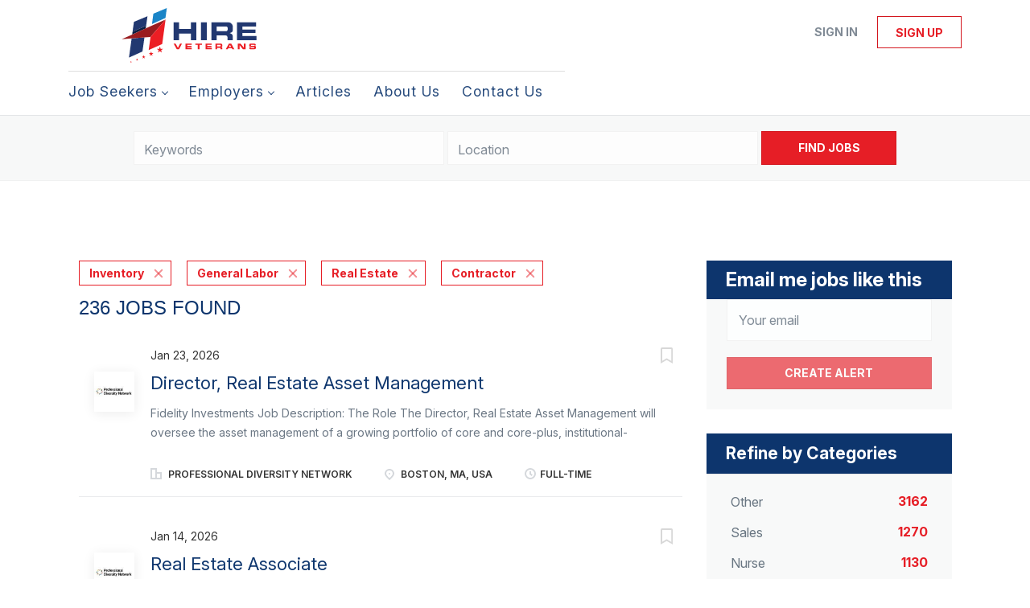

--- FILE ---
content_type: text/html;charset=utf-8
request_url: https://hireveterans.com/jobs/?categories%5B%5D=Inventory&categories%5B%5D=General%20Labor&categories%5B%5D=Real%20Estate&job_type%5B%5D=Contractor
body_size: 19812
content:
<!DOCTYPE html>
<html lang="en">
<head>
    <meta charset="utf-8">
    <meta http-equiv="X-UA-Compatible" content="IE=edge">
    <meta name="viewport" content="width=device-width, initial-scale=1">
    <!-- The above 3 meta tags *must* come first in the head; any other head content must come *after* these tags -->

    <meta name="keywords" content="236 Contractor Inventory General Labor Real Estate jobs available on Hire Veterans - The #1 Veteran Jobs Marketplace. Apply or sign up for job alerts to get new jobs by email.">
    <meta name="description" content="236 Contractor Inventory General Labor Real Estate jobs available on Hire Veterans - The #1 Veteran Jobs Marketplace. Apply or sign up for job alerts to get new jobs by email.">
    <meta name="viewport" content="width=device-width, height=device-height,
                                   initial-scale=1.0, maximum-scale=1.0,
                                   target-densityDpi=device-dpi">
    <link rel="alternate" type="application/rss+xml" title="Jobs" href="https://hireveterans.com/rss/">

    <title>Contractor Inventory General Labor Real Estate jobs | Hire Veterans - The #1 Veteran Jobs Marketplace</title>

    <link href="https://cdn.smartjobboard.com/2025.09/templates/BreezeDND/assets/styles.css" rel="stylesheet">

    <link href="https://hireveterans.com/templates/BreezeDND/assets/style/styles.css?v=1769116647.1344" rel="stylesheet" id="styles">

    <link rel="icon" href="https://hireveterans.com/templates/BreezeDND/assets/images/favicon.ico" type="image/x-icon" />
<meta name="robots" content="noindex">
<meta property="og:type" content="website" />
<meta property="og:site_name" content="Hire Veterans - The #1 Veteran Jobs Marketplace" />
<meta property="og:url" content="https://hireveterans.com/jobs/?categories%5B%5D=Inventory&amp;categories%5B%5D=General%20Labor&amp;categories%5B%5D=Real%20Estate&amp;job_type%5B%5D=Contractor" />
<meta property="og:title" content="Contractor Inventory General Labor Real Estate jobs | Hire Veterans - The #1 Veteran Jobs Marketplace" />
<meta property="og:description" content="236 Contractor Inventory General Labor Real Estate jobs available on Hire Veterans - The #1 Veteran Jobs Marketplace. Apply or sign up for job alerts to get new jobs by email." />
<meta property="og:image" content="https://hireveterans.com/templates/BreezeDND/assets/images/hireveterans-logo.svg" />
<meta name="twitter:image" content="https://hireveterans.com/templates/BreezeDND/assets/images/hireveterans-logo.svg">
<meta property="og:image" content="https://hireveterans.com/templates/BreezeDND/assets/images/hireveterans-logo.svg" />
<script type="application/ld+json">{"@context":"https:\/\/schema.org","@type":"WebSite","url":"https:\/\/hireveterans.com","image":"https:\/\/hireveterans.com\/templates\/BreezeDND\/assets\/images\/hireveterans-logo.svg","description":"Hire Veterans is the world\u2019s #1 most trusted marketplace to search and find top veteran jobs. Quickly locate exciting jobs for veterans, military spouses, and their family members. Connecting top military and veteran talent with America\u2019s best companies that hire vets since 2003.","keywords":"veteran jobs, jobs for veterans, hire vets, hire veterans, veteran jobs near me, companies that hire veterans, veteran employment, veteran jobs, remote jobs for veterans, remote jobs for military spouses,","name":"Hire Veterans - The #1 Veteran Jobs Marketplace","potentialAction":{"@type":"SearchAction","target":"https:\/\/hireveterans.com\/jobs\/?q={q}","query-input":"required name=q"}}</script>
            <!-- Global Site Tag (gtag.js) - Google Analytics -->
        <script async src="https://www.googletagmanager.com/gtag/js?id=G-FWJEQE7CJB"></script>
        <script>
            window.dataLayer = window.dataLayer || [];
            function gtag(){ dataLayer.push(arguments); }
            gtag('js', new Date());
                            gtag('config', 'G-FWJEQE7CJB', { 'anonymize_ip': true });
                                        gtag('config', 'UA-110320771-1', {
                    'anonymize_ip': true,
                    'dimension1': 'hireveterans.mysmartjobboard.com',
                    'dimension2': 'BreezeDND'
                });
                    </script>
                <!-- Google Tag Manager -->
        <script>(function(w,d,s,l,i){w[l]=w[l]||[];w[l].push({'gtm.start':
            new Date().getTime(),event:'gtm.js'});var f=d.getElementsByTagName(s)[0],
                    j=d.createElement(s),dl=l!='dataLayer'?'&l='+l:'';j.async=true;j.src=
                    'https://www.googletagmanager.com/gtm.js?id='+i+dl;f.parentNode.insertBefore(j,f);
                    })(window,document,'script','dataLayer','GTM-5L4NWLJX');</script>
        <!-- End Google Tag Manager -->
        <!-- Google Tag Manager (noscript) -->
        <noscript><iframe src="https://www.googletagmanager.com/ns.html?id=GTM-5L4NWLJX"
                          height="0" width="0" style="display:none;visibility:hidden"></iframe></noscript>
        <!-- End Google Tag Manager (noscript) -->
        <script>
    </script>

<script>
window.dataLayer = window.dataLayer || [];
window.dataLayer.push({
    "logged_in": "no",
    "site_name": "hireveterans.com",
    "page_type": "search",
    "page_name": "Contractor Inventory General Labor Real Estate jobs"
});</script>    <style type="text/css">/* ####################
DO NOT EDIT HERE.
Please contact the Tech team for assistance
or make changes to the code repository:
https://github.com/served-with-honor/hv-smart-job-board
#################### */

@import"https://fonts.googleapis.com/css2?family=Inter:ital,opsz,wght@0,14..32,100..900;1,14..32,100..900&display=swap";@import"https://maxcdn.bootstrapcdn.com/font-awesome/4.6.3/css/font-awesome.min.css";:root{--brand-primary: #E61E26;--brand-secondray: #0D356D;--font-body: "Inter", sans-serif}body{font-family:var(--font-body);font-weight:normal}table{border:none;border-style:hidden}.title__primary{color:var(--brand-secondray);font-family:var(--font-body);font-weight:700;font-style:normal}.h1,.h2,.h3,h1,h2,h3{color:var(--brand-secondray);font-family:var(--font-body);font-weight:700;font-style:normal}.logo.navbar-header img{width:100%}.container,.product-items-wrapper{max-width:1145px;gap:30px}.product-item{padding:20px;height:100%;display:flex;flex-direction:column;margin:0}.product-item__content{flex:1;display:flex;flex-direction:column}.product-item__description{padding-bottom:0;min-height:inherit;height:100%;display:flex;flex-direction:column}.product-item__description .link-details{text-align:center;display:flex;justify-content:center;align-items:flex-end;height:100%;margin:0}.listing-item__desc,.listing-item__fields,.listing-item__info--item-salary-range,.listing-item__date,.listing-item__info{color:inherit}.static-pages td{border:none}.static-pages{max-width:1145px;margin:0 auto;padding:0}.static-pages,.context-text{color:inherit}.job-image-custom{width:380px;float:right}.listing-item__info--status-active{color:#83ca4e !important;font-weight:900 !important}.quick-actions>a[data-action=delete],button[data-target="#confirm-delete"]{display:none}.listing-actions-wrapper{text-align:right}.listing-actions-wrapper a{margin-left:10px;font-weight:bold}.dropdown--filter{width:350px;margin:0 auto}.dropdown--filter .btn-dropdown{width:100%;height:34px;color:#797979;background-color:#fafafa;border-color:#ccc}.dropdown--filter .fa-search{position:absolute;left:15px;color:#b3b3be}.dropdown--filter .caret{position:absolute;right:15px;top:14px;color:#b3b3be}.dropdown--filter .dropdown-menu{padding-top:20px}.dropdown--filter .panel-body{padding:0}.my-account-list a[href*="/my-account/"]{display:none}.footer{background-color:#000032}.main-banner__head h2,.main-banner__head.h2{font-family:var(--font-body);font-weight:700;font-style:normal;font-size:400%}.main-banner__head h3{text-shadow:0px 0px 4px rgba(0,0,0,.74);font-size:240%}.secondary-banner{border:none;padding:0}.secondary-banner div div{padding:20px}.homepage .featured-companies .featured-company .featured-companies__jobs,.homepage .featured-companies .featured-company .featured-companies__name{display:none}.homepage .featured-companies .featured-company__info{display:none}.homepage .main-col .featured-companies .featured-company:nth-child(2n){margin-left:0}.homepage .main-col .featured-companies .featured-company{display:inline-grid;width:24%}.homepage .featured-companies .featured-company__image{max-width:130px;max-height:130px}.sidebar-col h3,.sidebar-col h4,.listing__featured h4.listing__title,.listing__latest h4.listing__title{font-family:var(--font-body);font-weight:700;font-style:normal;background:var(--brand-secondray);font-size:150%;padding:10px 24px;color:#fff}.main-banner__head{margin-top:60px;text-align:center}.main-banner{height:480px;background-position:center}.quick-search{margin-bottom:80px;background:none}.homepage .quick-search__wrapper{margin:-160px auto 0}.navbar .navbar-left .navbar__item span{opacity:.9;font-family:var(--font-body);font-style:normal;letter-spacing:1px;font-size:110%}.jobs-by__title,.featured-companies__title,.refine-search .btn__refine-search{font-family:var(--font-body);font-weight:700;font-style:normal;background:var(--brand-secondray);font-size:150%;padding:10px 24px;color:#fff}.navbar .navbar-left .navbar__item .navbar__link{color:var(--brand-secondray)}.navbar .navbar-left .navbar__item.active>.navbar__link span,.navbar .navbar-left .navbar__item.active>.navbar__link:hover span{border-bottom:4px solid var(--brand-primary);font-weight:700}.navbar .navbar-left .navbar__item.active>.navbar__link,.navbar .navbar-left .navbar__item>.navbar__link:hover{color:var(--brand-primary)}.product-item__title,.product-item__price{font-weight:normal;font-size:22px !important}.navbar .navbar-left{border-top:1px solid #ddd;padding-top:5px}.search-results .listing-item__title--featured{color:#054982}.listing-item__featured .listing-item__featured-bg{background-color:#eaf2fa}.section .blog h4{color:#fff;font-size:150% !important}@media only screen and (max-width: 801px){.main-banner__head h2{font-size:28px}.main-banner__head p{margin:0}.main-banner__head h3{font-size:18px}.banner--bottom,.banner--top{display:block}.homepage .main-col .featured-companies .featured-company{width:48%}}#registr-form .form-group.phone .form-description{margin-top:10px;font-size:12px;font-style:italic}.fixed-cta{position:fixed;bottom:0;left:0;width:100%;background-color:#fff;z-index:999;padding:1rem;box-shadow:0 -5px 5px rgba(0,0,0,.2);display:flex;align-items:center;gap:12px;transform:translateY(100%);transition:transform 1s ease-in-out}.fixed-cta--show{transform:translateY(0)}.fixed-cta__body{flex:1;text-align:center}.fixed-cta__close{transform:rotate(45deg);border-radius:50%;height:1.5em;width:1.5em;padding:0;display:flex;justify-content:center;align-items:center;font-size:20px;background-color:rgba(0,0,0,0);color:var(--brand-primary);border:solid 1px}.fixed-cta .cta-heading{color:var(--brand-secondray);font-size:20px;font-weight:bold;margin-bottom:.5em;line-height:1.1}.custom-thank-you-container{width:100%;margin:0;padding:40px 0;background-color:rgba(0,0,0,0);text-align:center;font-family:var(--font-body, "Inter", sans-serif)}.custom-thank-you-content{background-color:rgba(0,0,0,0);padding:0 20px;max-width:1200px;margin:0 auto}.thank-you-title{color:#333;font-size:18px;font-weight:400;margin:0 0 40px 0;line-height:1.2}.next-steps-section{margin-top:40px}.next-steps-title{color:var(--brand-secondray, #0D356D);font-size:24px;font-weight:700;margin:0 0 30px 0;line-height:1.2}.steps-list{display:flex;flex-direction:column;align-items:flex-start;gap:32px;max-width:800px;margin:0 auto;text-align:left}.step-item{display:flex;align-items:flex-start;text-align:left;width:100%;line-height:1.4}.step-number{color:var(--brand-secondray, #0D356D);font-weight:700;margin-right:12px;flex-shrink:0;font-size:16px}.step-content{flex:1}.step-heading{color:var(--brand-secondray, #0D356D);font-size:16px;font-weight:700;margin-bottom:8px;line-height:1.4}.step-description{color:#333;font-size:16px;font-weight:400;margin-bottom:12px;line-height:1.4}.explore-packages-btn{display:inline-block;background-color:var(--brand-primary, #E61E26);color:#fff;padding:12px 24px;font-size:18px;font-weight:700;text-decoration:none;border:none;border-radius:4px;cursor:pointer;margin-top:8px;transition:all .2s ease}.explore-packages-btn:hover{background-color:#d11519;color:#fff;text-decoration:none;transform:translateY(-1px);box-shadow:0 2px 8px rgba(230,30,38,.3)}.explore-packages-btn:focus{outline:2px solid var(--brand-primary, #E61E26);outline-offset:2px;color:#fff;text-decoration:none}@media(max-width: 768px){.custom-thank-you-content{padding:0 15px}.thank-you-title{font-size:16px}.next-steps-title{font-size:22px}.step-heading{font-size:15px}.step-description{font-size:15px}.explore-packages-btn{font-size:16px}}@media(max-width: 480px){.thank-you-title{font-size:16px}.next-steps-title{font-size:20px}.step-heading{font-size:14px}.step-description{font-size:14px}.explore-packages-btn{font-size:15px}}</style>
    <script id="custom-js">
/* ####################
DO NOT EDIT HERE.
Please contact the Tech team for assistance
or make changes to the code repository:
https://github.com/served-with-honor/hv-smart-job-board
#################### */
  
(()=>{"use strict";window.onload=function(){var e=window.location.pathname;"/"!==e&&"/index.html"!==e&&""!==e||document.body.classList.add("homepage")},document.addEventListener("DOMContentLoaded",(function(){const e=document.getElementById("custom_field_Wheredidyouhearabout_2068"),o=document.getElementsByClassName("custom_field_pleasespecify_2069");if(e&&o){for(let e=0;e<o.length;e++)o[e].style.display="none";e.addEventListener("change",(function(){if("28"===e.value)for(let e=0;e<o.length;e++)o[e].style.display="block";else for(let e=0;e<o.length;e++)o[e].style.display="none"}))}})),document.addEventListener("DOMContentLoaded",(function(){if(!document.querySelector("#registr-form"))return;if(document.querySelector("#registr-form").dataset.customized)return;document.querySelector("#registr-form").dataset.customized="true";const e=document.querySelector("#registr-form .form-group.fullname"),o=document.querySelector("#registr-form .form-group.custom_field_firstname_2083")||document.querySelector("#registr-form .form-group.custom_field_firstname_2084"),t=document.querySelector("#registr-form .form-group.custom_field_lastname_2078")||document.querySelector("#registr-form .form-group.custom_field_lastname_2081"),n=e.querySelector("input"),s=t.querySelector("input"),r=o.querySelector("input");function i(){const e=r.value,o=s.value;n.value=`${e} ${o}`}e&&o&&t&&(e.style.display="none"),o&&(o.setAttribute("autocomplete","given-name"),o.classList.add("form-group__half"),r.addEventListener("change",i)),t&&(t.setAttribute("autocomplete","family-name"),t.classList.add("form-group__half"),s.addEventListener("change",i));const a=document.querySelector("#registr-form .form-group.phone");if(a&&!a.querySelector(".form-description")){const e=document.createElement("p");e.classList.add("form-description"),e.textContent="By providing your phone number, you consent to receiving phone calls to discuss your experience with Hire Veterans.",a.appendChild(e)}})),document.addEventListener("DOMContentLoaded",(function(){function e(){if("Employer"!==new URLSearchParams(window.location.search).get("user_group_id"))return!1;const e=document.querySelector(".alert.alert-info");return!(!e||!e.textContent.includes("Thank you for joining Hire Veterans")||(e.classList.contains("thank-you-customized")||(e.classList.add("thank-you-customized"),console.log("[Thank You] Customizing thank you page..."),function(e){const o=document.createElement("div");o.classList.add("custom-thank-you-container"),o.innerHTML='\n            <div class="custom-thank-you-content">\n                <h1 class="thank-you-title">Your registration was successful!</h1>\n                \n                <div class="next-steps-section">\n                    <h2 class="next-steps-title">Next Steps</h2>\n                    \n                    <div class="steps-list">\n                        <div class="step-item">\n                            <span class="step-number">1.</span>\n                            <div class="step-content">\n                                <div class="step-heading">Confirm Your Account</div>\n                                <div class="step-description">Check your email and click the link to verify your new Hire Veterans account.</div>\n                            </div>\n                        </div>\n                        \n                        <div class="step-item">\n                            <span class="step-number">2.</span>\n                            <div class="step-content">\n                                <div class="step-heading">Purchase a Package</div>\n                                <div class="step-description">Choose the package that fits your hiring needs and complete checkout to access your features.</div>\n                                <a href="/pricing/" \n                                   class="explore-packages-btn" \n                                   target="_blank">\n                                    Explore Packages\n                                </a>\n                            </div>\n                        </div>\n                        \n                        <div class="step-item">\n                            <span class="step-number">3.</span>\n                            <div class="step-content">\n                                <div class="step-heading">Publish Job Openings</div>\n                                <div class="step-description">Create and publish your job postings so you can find your next great hire.</div>\n                            </div>\n                        </div>\n                    </div>\n                </div>\n            </div>\n        ';const t=e.closest(".container");t?(t.innerHTML="",t.appendChild(o),console.log("[Thank You] Thank you page customized successfully.")):(e.parentNode.replaceChild(o,e),console.log("[Thank You] Thank you page customized (fallback method)."))}(e)),0))}if(console.log("[Thank You] Setting up thank you page observer..."),e())return;if(!document.querySelector("#registr-form"))return console.log("[Thank You] No registration form found, setting up basic observer"),void t();console.log("[Thank You] Registration form found, waiting for submission...");const o=new MutationObserver((n=>{n.forEach((n=>{if("childList"===n.type&&n.removedNodes.length>0)for(let e of n.removedNodes)if(e.nodeType===Node.ELEMENT_NODE&&("registr-form"===e.id||e.querySelector("#registr-form")))return console.log("[Thank You] Form removed, starting thank you page observer..."),o.disconnect(),void t();if("childList"===n.type&&n.addedNodes.length>0)for(let t of n.addedNodes)if(t.nodeType===Node.ELEMENT_NODE&&(t.matches(".alert.alert-info")||t.querySelector(".alert.alert-info"))&&(console.log("[Thank You] Thank you alert appeared, checking for customization..."),e()))return void o.disconnect()}))}));function t(){const o=new MutationObserver((function(t){t.forEach((function(t){if("childList"===t.type&&t.addedNodes.length>0)for(let n of t.addedNodes)if(n.nodeType===Node.ELEMENT_NODE){if(n.matches&&n.matches(".alert.alert-info")&&e())return void o.disconnect();if(n.querySelector&&n.querySelector(".alert.alert-info")&&e())return void o.disconnect()}}))}));o.observe(document.body,{childList:!0,subtree:!0}),console.log("[Thank You] Observer set up to watch for thank you page.")}o.observe(document.body,{childList:!0,subtree:!0})})),document.addEventListener("DOMContentLoaded",(function(){function e(){if(console.log("[Thank You Job Seeker] checkAndCustomize() called"),"JobSeeker"!==new URLSearchParams(window.location.search).get("user_group_id"))return console.log("[Thank You Job Seeker] Not a JobSeeker page, skipping"),!1;const e=document.querySelector(".alert.alert-info");if(!e||!e.textContent.includes("Thank you for joining Hire Veterans"))return console.log("[Thank You Job Seeker] Thank you alert not found or wrong text"),console.log("[Thank You Job Seeker] Alert exists:",!!e),console.log("[Thank You Job Seeker] Alert text:",e?.textContent),!1;if(e.classList.contains("thank-you-customized-jobseeker"))return console.log("[Thank You Job Seeker] Already customized, skipping"),!0;console.log("[Thank You Job Seeker] Customizing thank you page...");const o=document.createElement("div");o.classList.add("custom-thank-you-container"),o.innerHTML='\n            <div class="custom-thank-you-content">\n                <h1 class="thank-you-title">Your registration was successful!</h1>\n                \n                <div class="next-steps-section">\n                    <h2 class="next-steps-title">Next Steps</h2>\n                    \n                    <div class="steps-list">\n                        <div class="step-item">\n                            <span class="step-number">1.</span>\n                            <div class="step-content">\n                                <div class="step-heading">Confirm Your Account</div>\n                                <div class="step-description">Check your email and click the link to verify your new Hire Veterans account.</div>\n                            </div>\n                        </div>\n                        \n                        <div class="step-item">\n                            <span class="step-number">2.</span>\n                            <div class="step-content">\n                                <div class="step-heading">Log in & Upload Your Resume</div>\n                                <div class="step-description">Complete your profile and upload your resume to start getting seen by veteran-focused employers.</div>\n                            </div>\n                        </div>\n                        \n                        <div class="step-item">\n                            <span class="step-number">3.</span>\n                            <div class="step-content">\n                                <div class="step-heading">Apply to Jobs</div>\n                                <div class="step-description">Apply with ease and step into your next opportunity with the help of our AI matching tool.</div>\n                            </div>\n                        </div>\n                    </div>\n                </div>\n            </div>\n        ',e.classList.add("thank-you-customized-jobseeker");const t=e.closest(".container");return t?(t.innerHTML="",t.appendChild(o),console.log("[Thank You Job Seeker] Thank you page customized successfully.")):(e.parentNode.replaceChild(o,e),console.log("[Thank You Job Seeker] Thank you page customized (fallback method).")),!0}if(console.log("[Thank You Job Seeker] Setting up thank you page observer..."),console.log("[Thank You Job Seeker] Current URL:",window.location.href),console.log("[Thank You Job Seeker] URL params:",new URLSearchParams(window.location.search).toString()),e())return;if(!document.querySelector("#registr-form"))return console.log("[Thank You Job Seeker] No registration form found, setting up basic observer"),void t();console.log("[Thank You Job Seeker] Registration form found, waiting for submission...");const o=new MutationObserver((n=>{n.forEach((n=>{if("childList"===n.type&&n.removedNodes.length>0)for(let e of n.removedNodes)if(e.nodeType===Node.ELEMENT_NODE&&("registr-form"===e.id||e.querySelector("#registr-form")))return console.log("[Thank You Job Seeker] Form removed, starting thank you page observer..."),o.disconnect(),void t();if("childList"===n.type&&n.addedNodes.length>0)for(let t of n.addedNodes)if(t.nodeType===Node.ELEMENT_NODE&&(t.matches(".alert.alert-info")||t.querySelector(".alert.alert-info"))&&(console.log("[Thank You Job Seeker] Thank you alert appeared, checking for customization..."),e()))return void o.disconnect()}))}));function t(){if(console.log("[Thank You Job Seeker] Setting up basic observer..."),e())return void console.log("[Thank You Job Seeker] Immediate check succeeded, no observer needed");const o=new MutationObserver((t=>{let n=!1;t.forEach((e=>{e.addedNodes.forEach((e=>{e.nodeType===Node.ELEMENT_NODE&&(e.matches(".alert.alert-info")||e.querySelector(".alert.alert-info"))&&(console.log("[Thank You Job Seeker] Basic observer detected alert element"),n=!0)}))})),n&&e()&&o.disconnect()}));o.observe(document.body,{childList:!0,subtree:!0})}o.observe(document.body,{childList:!0,subtree:!0})})),document.addEventListener("DOMContentLoaded",(function(){document.querySelectorAll('input[name="newsletter_consent"]').forEach((e=>{(e.closest(".form-group, label, div")||e).remove()})),document.querySelectorAll(".form-group").forEach((e=>{e.textContent.includes("consent to receive periodic emails with tips from Hire Veterans")&&e.remove()}))}))})();
</script>
<script id="mcjs">!function(c,h,i,m,p){m=c.createElement(h),p=c.getElementsByTagName(h)[0],m.async=1,m.src=i,p.parentNode.insertBefore(m,p)}(document,"script","https://chimpstatic.com/mcjs-connected/js/users/604f40fd0f3c0d3ab724e2cf7/faf03b0d39f45000f7b74e4e1.js");</script>
</head>
<body>
    <nav class="navbar navbar-default">
	<div class="container container-fluid">
		<div class="logo navbar-header">
			<a class="logo__text navbar-brand" href="https://hireveterans.com">
				<img src="https://hireveterans.com/templates/BreezeDND/assets/images/hireveterans-logo.svg" alt="Hire Veterans - The #1 Veteran Jobs Marketplace" />
			</a>
		</div>
		<div class="burger-button__wrapper burger-button__wrapper__js visible-sm visible-xs"
			 data-target="#navbar-collapse" data-toggle="collapse">
			<a href="#" aria-label="Navigation Menu"><div class="burger-button"></div></a>
		</div>
		<div class="collapse navbar-collapse" id="navbar-collapse">
			<div class="visible-sm visible-xs">
													<ul class="nav navbar-nav navbar-left">
            <li class="navbar__item  dropdown">
            <a class="navbar__link" href="#" ><span>Job Seekers</span></a>
                            <ul class="dropdown-menu">
                                            <li class="navbar__item ">
                            <a class="navbar__link" href="/start-here/" ><span>Start Here</span></a>
                        </li>
                                            <li class="navbar__item active">
                            <a class="navbar__link" href="/jobs/" ><span>Explore Jobs</span></a>
                        </li>
                                    </ul>
                    </li>
            <li class="navbar__item  dropdown">
            <a class="navbar__link" href="#" ><span>Employers</span></a>
                            <ul class="dropdown-menu">
                                            <li class="navbar__item ">
                            <a class="navbar__link" href="/getting-started/" ><span>Start Guide</span></a>
                        </li>
                                            <li class="navbar__item ">
                            <a class="navbar__link" href="/employer-products/" ><span>Plans/Pricing</span></a>
                        </li>
                                            <li class="navbar__item ">
                            <a class="navbar__link" href="/talent-services/" ><span>Recruiting Services</span></a>
                        </li>
                                            <li class="navbar__item ">
                            <a class="navbar__link" href="/resumes/" ><span>Resume Search</span></a>
                        </li>
                                    </ul>
                    </li>
            <li class="navbar__item ">
            <a class="navbar__link" href="/blog/" ><span>Articles</span></a>
                    </li>
            <li class="navbar__item ">
            <a class="navbar__link" href="/about/" ><span>About Us</span></a>
                    </li>
            <li class="navbar__item ">
            <a class="navbar__link" href="/contact/" ><span>Contact Us</span></a>
                    </li>
    </ul>


				
			</div>
			<ul class="nav navbar-nav navbar-right">
									<li class="navbar__item navbar__item ">
						<a class="navbar__link navbar__login" href="https://hireveterans.com/login/">Sign in</a>
					</li>
					<li class="navbar__item navbar__item__filled"><a class="navbar__link  btn__blue" href="https://hireveterans.com/registration/">Sign up</a></li>
							</ul>
			<div class="visible-md visible-lg">
									<ul class="nav navbar-nav navbar-left">
            <li class="navbar__item  dropdown">
            <a class="navbar__link" href="#" ><span>Job Seekers</span></a>
                            <ul class="dropdown-menu">
                                            <li class="navbar__item ">
                            <a class="navbar__link" href="/start-here/" ><span>Start Here</span></a>
                        </li>
                                            <li class="navbar__item active">
                            <a class="navbar__link" href="/jobs/" ><span>Explore Jobs</span></a>
                        </li>
                                    </ul>
                    </li>
            <li class="navbar__item  dropdown">
            <a class="navbar__link" href="#" ><span>Employers</span></a>
                            <ul class="dropdown-menu">
                                            <li class="navbar__item ">
                            <a class="navbar__link" href="/getting-started/" ><span>Start Guide</span></a>
                        </li>
                                            <li class="navbar__item ">
                            <a class="navbar__link" href="/employer-products/" ><span>Plans/Pricing</span></a>
                        </li>
                                            <li class="navbar__item ">
                            <a class="navbar__link" href="/talent-services/" ><span>Recruiting Services</span></a>
                        </li>
                                            <li class="navbar__item ">
                            <a class="navbar__link" href="/resumes/" ><span>Resume Search</span></a>
                        </li>
                                    </ul>
                    </li>
            <li class="navbar__item ">
            <a class="navbar__link" href="/blog/" ><span>Articles</span></a>
                    </li>
            <li class="navbar__item ">
            <a class="navbar__link" href="/about/" ><span>About Us</span></a>
                    </li>
            <li class="navbar__item ">
            <a class="navbar__link" href="/contact/" ><span>Contact Us</span></a>
                    </li>
    </ul>


				
			</div>
		</div>
	</div>
</nav>

<div id="apply-modal" class="modal fade" tabindex="-1">
	<div class="modal-dialog">
		<div class="modal-content">
			<div class="modal-header">
				<button type="button" class="close" data-dismiss="modal" aria-label="Close"></button>
				<h4 class="modal-title"></h4>
			</div>
			<div class="modal-body">
			</div>
		</div>
	</div>
</div>

                    
    <div class="page-row page-row-expanded">
        <div class="display-item">
            
    <div class="search-header hidden-xs-480"></div>
    <div class="quick-search__inner-pages hidden-xs-480">
            <div class="quick-search has-location">
	<div class="quick-search__wrapper">
		<form action="https://hireveterans.com/jobs/" class="form-inline row" target="_top">
			<div class="form-group form-group__input ">
				<input type="text" value="" class="form-control" name="q" id="keywords" placeholder="Keywords" />
			</div>
							<div class="form-group form-group__input">
					<label for="Location" class="form-label sr-only">Location</label>
<input type="text" name="l" id="Location" class="form-control form-control__google-location" value="" placeholder="Location"/>
<input type="hidden" name="r" disabled />
				</div>
																					<input type="hidden" name="categories[]" value="Inventory">
											<input type="hidden" name="categories[]" value="General Labor">
											<input type="hidden" name="categories[]" value="Real Estate">
																											<input type="hidden" name="job_type[]" value="Contractor">
															<div class="form-group form-group__btn">
				<button type="submit" class="quick-search__find btn btn__orange btn__bold ">Find Jobs</button>
			</div>
		</form>
	</div>
</div>


    </div>
    <div class="container">
        <div class="details-body details-body__search clearfix">
                                        <div class="col-sm-3 col-xs-12 sidebar-col pull-right">
                                            <div class="alert__block alert__block-form">
                            <div class="alert__block subscribe__description">
                                <h3 class="hide-title">Email me jobs like this</h3>
                                <a class="toggle--alert-block--form visible-xs collapsed search-results" href="#">
                                    Email me jobs like this                                </a>
                            </div>
                            <div class="alert__form--wrapper show">
                                <form action="https://hireveterans.com/job-alerts/create/?categories[]=Inventory&categories[]=General%20Labor&categories[]=Real%20Estate&job_type[]=Contractor" method="post" id="create-alert" class="alert__form with-captcha">
                                    <input type="hidden" name="action" value="save" />
                                    <input type="hidden" name="email_frequency" value="daily" />
                                    <div class="alert__messages">
                                    </div>
                                    <div class="form-group alert__form__input" data-field="email">
                                        <input type="email" class="form-control" name="email" value="" placeholder="Your email">
                                    </div>
                                    <div class="form-group alert__form__input text-center">
                                        <input type="submit" name="save" value="Create alert" class="btn__submit-modal btn btn__orange btn__bold" >
                                    </div>
                                </form>
                            </div>
                        </div>
                    
                    <div class="refine-search clearfix">
                        <a class="toggle--refine-search visible-xs" role="button" data-toggle="collapse" href="#" aria-expanded="true">
                            Refine Search                        </a>
                        <div class="refine-search__wrapper">
                            <div class="quick-search__inner-pages visible-xs-480">
                                    <div class="quick-search has-location">
	<div class="quick-search__wrapper">
		<form action="https://hireveterans.com/jobs/" class="form-inline row" target="_top">
			<div class="form-group form-group__input ">
				<input type="text" value="" class="form-control" name="q" id="keywords" placeholder="Keywords" />
			</div>
							<div class="form-group form-group__input">
					<label for="Location" class="form-label sr-only">Location</label>
<input type="text" name="l" id="Location" class="form-control form-control__google-location" value="" placeholder="Location"/>
<input type="hidden" name="r" disabled />
				</div>
																					<input type="hidden" name="categories[]" value="Inventory">
											<input type="hidden" name="categories[]" value="General Labor">
											<input type="hidden" name="categories[]" value="Real Estate">
																											<input type="hidden" name="job_type[]" value="Contractor">
															<div class="form-group form-group__btn">
				<button type="submit" class="quick-search__find btn btn__orange btn__bold ">Find Jobs</button>
			</div>
		</form>
	</div>
</div>


                            </div>
                            


    <div class="refine-search__block clearfix">
        <span class="btn__refine-search">
                        Refine by Categories        </span>
        <div class="refine-search__item-list collapse in clearfix" id="refine-block-JobCategory">
                                            <a class="refine-search__item" href="https://hireveterans.com/jobs/?categories[]=Inventory&categories[]=General%20Labor&categories[]=Real%20Estate&categories[]=Other&job_type[]=Contractor" rel="nofollow">
                    <span class="refine-search__value">Other</span>
                    <span class="refine-search__count pull-right">3162</span>
                </a>
                                            <a class="refine-search__item" href="https://hireveterans.com/jobs/?categories[]=Inventory&categories[]=General%20Labor&categories[]=Real%20Estate&categories[]=Sales&job_type[]=Contractor" rel="nofollow">
                    <span class="refine-search__value">Sales</span>
                    <span class="refine-search__count pull-right">1270</span>
                </a>
                                            <a class="refine-search__item" href="https://hireveterans.com/jobs/?categories[]=Inventory&categories[]=General%20Labor&categories[]=Real%20Estate&categories[]=Nurse&job_type[]=Contractor" rel="nofollow">
                    <span class="refine-search__value">Nurse</span>
                    <span class="refine-search__count pull-right">1130</span>
                </a>
                                            <a class="refine-search__item" href="https://hireveterans.com/jobs/?categories[]=Inventory&categories[]=General%20Labor&categories[]=Real%20Estate&categories[]=Management&job_type[]=Contractor" rel="nofollow">
                    <span class="refine-search__value">Management</span>
                    <span class="refine-search__count pull-right">818</span>
                </a>
                                            <a class="refine-search__item" href="https://hireveterans.com/jobs/?categories[]=Inventory&categories[]=General%20Labor&categories[]=Real%20Estate&categories[]=Information%20Technology&job_type[]=Contractor" rel="nofollow">
                    <span class="refine-search__value">Information Technology</span>
                    <span class="refine-search__count pull-right">741</span>
                </a>
                                            <a class="refine-search__item" href="https://hireveterans.com/jobs/?categories[]=Inventory&categories[]=General%20Labor&categories[]=Real%20Estate&categories[]=Facilities&job_type[]=Contractor" rel="nofollow">
                    <span class="refine-search__value">Facilities</span>
                    <span class="refine-search__count pull-right">456</span>
                </a>
                                                <div class="less-more" style="display: none;">
                                <a class="refine-search__item" href="https://hireveterans.com/jobs/?categories[]=Inventory&categories[]=General%20Labor&categories[]=Real%20Estate&categories[]=Education&job_type[]=Contractor" rel="nofollow">
                    <span class="refine-search__value">Education</span>
                    <span class="refine-search__count pull-right">320</span>
                </a>
                                            <a class="refine-search__item" href="https://hireveterans.com/jobs/?categories[]=Inventory&categories[]=General%20Labor&categories[]=Real%20Estate&categories[]=Law%20Enforcement%20%26%20Security&job_type[]=Contractor" rel="nofollow">
                    <span class="refine-search__value">Law Enforcement &amp; Security</span>
                    <span class="refine-search__count pull-right">303</span>
                </a>
                                            <a class="refine-search__item" href="https://hireveterans.com/jobs/?categories[]=Inventory&categories[]=General%20Labor&categories[]=Real%20Estate&categories[]=Insurance&job_type[]=Contractor" rel="nofollow">
                    <span class="refine-search__value">Insurance</span>
                    <span class="refine-search__count pull-right">255</span>
                </a>
                                            <a class="refine-search__item" href="https://hireveterans.com/jobs/?categories[]=Inventory&categories[]=General%20Labor&categories[]=Real%20Estate&categories[]=Customer%20Service&job_type[]=Contractor" rel="nofollow">
                    <span class="refine-search__value">Customer Service</span>
                    <span class="refine-search__count pull-right">250</span>
                </a>
                                            <a class="refine-search__item" href="https://hireveterans.com/jobs/?categories[]=Inventory&categories[]=General%20Labor&categories[]=Real%20Estate&categories[]=Automotive&job_type[]=Contractor" rel="nofollow">
                    <span class="refine-search__value">Automotive</span>
                    <span class="refine-search__count pull-right">172</span>
                </a>
                                            <a class="refine-search__item" href="https://hireveterans.com/jobs/?categories[]=Inventory&categories[]=General%20Labor&categories[]=Real%20Estate&categories[]=Human%20Resources&job_type[]=Contractor" rel="nofollow">
                    <span class="refine-search__value">Human Resources</span>
                    <span class="refine-search__count pull-right">154</span>
                </a>
                                            <a class="refine-search__item" href="https://hireveterans.com/jobs/?categories[]=Inventory&categories[]=General%20Labor&categories[]=Real%20Estate&categories[]=Supply%20Chain&job_type[]=Contractor" rel="nofollow">
                    <span class="refine-search__value">Supply Chain</span>
                    <span class="refine-search__count pull-right">138</span>
                </a>
                                            <a class="refine-search__item" href="https://hireveterans.com/jobs/?categories[]=Inventory&categories[]=General%20Labor&categories[]=Real%20Estate&categories[]=Administration&job_type[]=Contractor" rel="nofollow">
                    <span class="refine-search__value">Administration</span>
                    <span class="refine-search__count pull-right">132</span>
                </a>
                                            <a class="refine-search__item" href="https://hireveterans.com/jobs/?categories[]=Inventory&categories[]=General%20Labor&categories[]=Real%20Estate&categories[]=Science&job_type[]=Contractor" rel="nofollow">
                    <span class="refine-search__value">Science</span>
                    <span class="refine-search__count pull-right">132</span>
                </a>
                                            <a class="refine-search__item" href="https://hireveterans.com/jobs/?categories[]=Inventory&categories[]=General%20Labor&categories[]=Real%20Estate&categories[]=Non-Profit%2FCharity&job_type[]=Contractor" rel="nofollow">
                    <span class="refine-search__value">Non-Profit/Charity</span>
                    <span class="refine-search__count pull-right">130</span>
                </a>
                                            <a class="refine-search__item" href="https://hireveterans.com/jobs/?categories[]=Inventory&categories[]=General%20Labor&categories[]=Real%20Estate&categories[]=Pharmaceutical&job_type[]=Contractor" rel="nofollow">
                    <span class="refine-search__value">Pharmaceutical</span>
                    <span class="refine-search__count pull-right">128</span>
                </a>
                                            <a class="refine-search__item" href="https://hireveterans.com/jobs/?categories[]=Inventory&categories[]=General%20Labor&categories[]=Real%20Estate&categories[]=Healthcare&job_type[]=Contractor" rel="nofollow">
                    <span class="refine-search__value">Healthcare</span>
                    <span class="refine-search__count pull-right">125</span>
                </a>
                                        </div><a href="#" class="less-more__btn link">More</a>
                    </div>
    </div>
    <div class="refine-search__block clearfix">
        <span class="btn__refine-search">
                        Refine by Job Type        </span>
        <div class="refine-search__item-list collapse in clearfix" id="refine-block-EmploymentType">
                                            <a class="refine-search__item" href="https://hireveterans.com/jobs/?categories[]=Inventory&categories[]=General%20Labor&categories[]=Real%20Estate&job_type[]=Contractor&job_type[]=Full-Time" rel="nofollow">
                    <span class="refine-search__value">Full-Time</span>
                    <span class="refine-search__count pull-right">223</span>
                </a>
                                            <a class="refine-search__item" href="https://hireveterans.com/jobs/?categories[]=Inventory&categories[]=General%20Labor&categories[]=Real%20Estate&job_type[]=Contractor&job_type[]=Part-Time" rel="nofollow">
                    <span class="refine-search__value">Part-Time</span>
                    <span class="refine-search__count pull-right">10</span>
                </a>
                                            <a class="refine-search__item" href="https://hireveterans.com/jobs/?categories[]=Inventory&categories[]=General%20Labor&categories[]=Real%20Estate&job_type[]=Contractor&job_type[]=Intern" rel="nofollow">
                    <span class="refine-search__value">Intern</span>
                    <span class="refine-search__count pull-right">3</span>
                </a>
                                </div>
    </div>
    <div class="refine-search__block clearfix">
        <span class="btn__refine-search">
                        Refine by Company Name        </span>
        <div class="refine-search__item-list collapse in clearfix" id="refine-block-CompanyName">
                                            <a class="refine-search__item" href="https://hireveterans.com/jobs/?categories[]=Inventory&categories[]=General%20Labor&categories[]=Real%20Estate&job_type[]=Contractor&company=Professional%20Diversity%20Network" rel="nofollow">
                    <span class="refine-search__value">Professional Diversity Network</span>
                    <span class="refine-search__count pull-right">197</span>
                </a>
                                            <a class="refine-search__item" href="https://hireveterans.com/jobs/?categories[]=Inventory&categories[]=General%20Labor&categories[]=Real%20Estate&job_type[]=Contractor&company=Pinto%20Valley%20Mine" rel="nofollow">
                    <span class="refine-search__value">Pinto Valley Mine</span>
                    <span class="refine-search__count pull-right">39</span>
                </a>
                                </div>
    </div>
    <div class="refine-search__block clearfix">
        <span class="btn__refine-search">
                        Refine by City        </span>
        <div class="refine-search__item-list collapse in clearfix" id="refine-block-City">
                                            <a class="refine-search__item" href="https://hireveterans.com/jobs/?categories[]=Inventory&categories[]=General%20Labor&categories[]=Real%20Estate&job_type[]=Contractor&city=Miami" rel="nofollow">
                    <span class="refine-search__value">Miami</span>
                    <span class="refine-search__count pull-right">39</span>
                </a>
                                            <a class="refine-search__item" href="https://hireveterans.com/jobs/?categories[]=Inventory&categories[]=General%20Labor&categories[]=Real%20Estate&job_type[]=Contractor&city=Dublin" rel="nofollow">
                    <span class="refine-search__value">Dublin</span>
                    <span class="refine-search__count pull-right">11</span>
                </a>
                                            <a class="refine-search__item" href="https://hireveterans.com/jobs/?categories[]=Inventory&categories[]=General%20Labor&categories[]=Real%20Estate&job_type[]=Contractor&city=Chicago" rel="nofollow">
                    <span class="refine-search__value">Chicago</span>
                    <span class="refine-search__count pull-right">9</span>
                </a>
                                            <a class="refine-search__item" href="https://hireveterans.com/jobs/?categories[]=Inventory&categories[]=General%20Labor&categories[]=Real%20Estate&job_type[]=Contractor&city=Dallas" rel="nofollow">
                    <span class="refine-search__value">Dallas</span>
                    <span class="refine-search__count pull-right">9</span>
                </a>
                                            <a class="refine-search__item" href="https://hireveterans.com/jobs/?categories[]=Inventory&categories[]=General%20Labor&categories[]=Real%20Estate&job_type[]=Contractor&city=Atlanta" rel="nofollow">
                    <span class="refine-search__value">Atlanta</span>
                    <span class="refine-search__count pull-right">7</span>
                </a>
                                            <a class="refine-search__item" href="https://hireveterans.com/jobs/?categories[]=Inventory&categories[]=General%20Labor&categories[]=Real%20Estate&job_type[]=Contractor&city=Madison" rel="nofollow">
                    <span class="refine-search__value">Madison</span>
                    <span class="refine-search__count pull-right">7</span>
                </a>
                                                <div class="less-more" style="display: none;">
                                <a class="refine-search__item" href="https://hireveterans.com/jobs/?categories[]=Inventory&categories[]=General%20Labor&categories[]=Real%20Estate&job_type[]=Contractor&city=Phoenix" rel="nofollow">
                    <span class="refine-search__value">Phoenix</span>
                    <span class="refine-search__count pull-right">7</span>
                </a>
                                            <a class="refine-search__item" href="https://hireveterans.com/jobs/?categories[]=Inventory&categories[]=General%20Labor&categories[]=Real%20Estate&job_type[]=Contractor&city=Bloomington" rel="nofollow">
                    <span class="refine-search__value">Bloomington</span>
                    <span class="refine-search__count pull-right">5</span>
                </a>
                                            <a class="refine-search__item" href="https://hireveterans.com/jobs/?categories[]=Inventory&categories[]=General%20Labor&categories[]=Real%20Estate&job_type[]=Contractor&city=Los%20Angeles" rel="nofollow">
                    <span class="refine-search__value">Los Angeles</span>
                    <span class="refine-search__count pull-right">5</span>
                </a>
                                            <a class="refine-search__item" href="https://hireveterans.com/jobs/?categories[]=Inventory&categories[]=General%20Labor&categories[]=Real%20Estate&job_type[]=Contractor&city=Ann%20Arbor" rel="nofollow">
                    <span class="refine-search__value">Ann Arbor</span>
                    <span class="refine-search__count pull-right">4</span>
                </a>
                                            <a class="refine-search__item" href="https://hireveterans.com/jobs/?categories[]=Inventory&categories[]=General%20Labor&categories[]=Real%20Estate&job_type[]=Contractor&city=Tampa" rel="nofollow">
                    <span class="refine-search__value">Tampa</span>
                    <span class="refine-search__count pull-right">4</span>
                </a>
                                            <a class="refine-search__item" href="https://hireveterans.com/jobs/?categories[]=Inventory&categories[]=General%20Labor&categories[]=Real%20Estate&job_type[]=Contractor&city=Boston" rel="nofollow">
                    <span class="refine-search__value">Boston</span>
                    <span class="refine-search__count pull-right">3</span>
                </a>
                                            <a class="refine-search__item" href="https://hireveterans.com/jobs/?categories[]=Inventory&categories[]=General%20Labor&categories[]=Real%20Estate&job_type[]=Contractor&city=Charlotte" rel="nofollow">
                    <span class="refine-search__value">Charlotte</span>
                    <span class="refine-search__count pull-right">3</span>
                </a>
                                            <a class="refine-search__item" href="https://hireveterans.com/jobs/?categories[]=Inventory&categories[]=General%20Labor&categories[]=Real%20Estate&job_type[]=Contractor&city=Clemson" rel="nofollow">
                    <span class="refine-search__value">Clemson</span>
                    <span class="refine-search__count pull-right">3</span>
                </a>
                                            <a class="refine-search__item" href="https://hireveterans.com/jobs/?categories[]=Inventory&categories[]=General%20Labor&categories[]=Real%20Estate&job_type[]=Contractor&city=Davenport" rel="nofollow">
                    <span class="refine-search__value">Davenport</span>
                    <span class="refine-search__count pull-right">3</span>
                </a>
                                            <a class="refine-search__item" href="https://hireveterans.com/jobs/?categories[]=Inventory&categories[]=General%20Labor&categories[]=Real%20Estate&job_type[]=Contractor&city=Knoxville" rel="nofollow">
                    <span class="refine-search__value">Knoxville</span>
                    <span class="refine-search__count pull-right">3</span>
                </a>
                                            <a class="refine-search__item" href="https://hireveterans.com/jobs/?categories[]=Inventory&categories[]=General%20Labor&categories[]=Real%20Estate&job_type[]=Contractor&city=New%20York" rel="nofollow">
                    <span class="refine-search__value">New York</span>
                    <span class="refine-search__count pull-right">3</span>
                </a>
                                            <a class="refine-search__item" href="https://hireveterans.com/jobs/?categories[]=Inventory&categories[]=General%20Labor&categories[]=Real%20Estate&job_type[]=Contractor&city=San%20Diego" rel="nofollow">
                    <span class="refine-search__value">San Diego</span>
                    <span class="refine-search__count pull-right">3</span>
                </a>
                                            <a class="refine-search__item" href="https://hireveterans.com/jobs/?categories[]=Inventory&categories[]=General%20Labor&categories[]=Real%20Estate&job_type[]=Contractor&city=Washington" rel="nofollow">
                    <span class="refine-search__value">Washington</span>
                    <span class="refine-search__count pull-right">3</span>
                </a>
                                            <a class="refine-search__item" href="https://hireveterans.com/jobs/?categories[]=Inventory&categories[]=General%20Labor&categories[]=Real%20Estate&job_type[]=Contractor&city=Altamonte%20Springs" rel="nofollow">
                    <span class="refine-search__value">Altamonte Springs</span>
                    <span class="refine-search__count pull-right">2</span>
                </a>
                                        </div><a href="#" class="less-more__btn link">More</a>
                    </div>
    </div>
    <div class="refine-search__block clearfix">
        <span class="btn__refine-search">
                        Refine by State        </span>
        <div class="refine-search__item-list collapse in clearfix" id="refine-block-State">
                                            <a class="refine-search__item" href="https://hireveterans.com/jobs/?categories[]=Inventory&categories[]=General%20Labor&categories[]=Real%20Estate&job_type[]=Contractor&state=Florida" rel="nofollow">
                    <span class="refine-search__value">Florida</span>
                    <span class="refine-search__count pull-right">54</span>
                </a>
                                            <a class="refine-search__item" href="https://hireveterans.com/jobs/?categories[]=Inventory&categories[]=General%20Labor&categories[]=Real%20Estate&job_type[]=Contractor&state=Arizona" rel="nofollow">
                    <span class="refine-search__value">Arizona</span>
                    <span class="refine-search__count pull-right">48</span>
                </a>
                                            <a class="refine-search__item" href="https://hireveterans.com/jobs/?categories[]=Inventory&categories[]=General%20Labor&categories[]=Real%20Estate&job_type[]=Contractor&state=California" rel="nofollow">
                    <span class="refine-search__value">California</span>
                    <span class="refine-search__count pull-right">27</span>
                </a>
                                            <a class="refine-search__item" href="https://hireveterans.com/jobs/?categories[]=Inventory&categories[]=General%20Labor&categories[]=Real%20Estate&job_type[]=Contractor&state=Texas" rel="nofollow">
                    <span class="refine-search__value">Texas</span>
                    <span class="refine-search__count pull-right">13</span>
                </a>
                                            <a class="refine-search__item" href="https://hireveterans.com/jobs/?categories[]=Inventory&categories[]=General%20Labor&categories[]=Real%20Estate&job_type[]=Contractor&state=Illinois" rel="nofollow">
                    <span class="refine-search__value">Illinois</span>
                    <span class="refine-search__count pull-right">11</span>
                </a>
                                            <a class="refine-search__item" href="https://hireveterans.com/jobs/?categories[]=Inventory&categories[]=General%20Labor&categories[]=Real%20Estate&job_type[]=Contractor&state=Indiana" rel="nofollow">
                    <span class="refine-search__value">Indiana</span>
                    <span class="refine-search__count pull-right">9</span>
                </a>
                                                <div class="less-more" style="display: none;">
                                <a class="refine-search__item" href="https://hireveterans.com/jobs/?categories[]=Inventory&categories[]=General%20Labor&categories[]=Real%20Estate&job_type[]=Contractor&state=Georgia" rel="nofollow">
                    <span class="refine-search__value">Georgia</span>
                    <span class="refine-search__count pull-right">8</span>
                </a>
                                            <a class="refine-search__item" href="https://hireveterans.com/jobs/?categories[]=Inventory&categories[]=General%20Labor&categories[]=Real%20Estate&job_type[]=Contractor&state=Wisconsin" rel="nofollow">
                    <span class="refine-search__value">Wisconsin</span>
                    <span class="refine-search__count pull-right">7</span>
                </a>
                                            <a class="refine-search__item" href="https://hireveterans.com/jobs/?categories[]=Inventory&categories[]=General%20Labor&categories[]=Real%20Estate&job_type[]=Contractor&state=Michigan" rel="nofollow">
                    <span class="refine-search__value">Michigan</span>
                    <span class="refine-search__count pull-right">6</span>
                </a>
                                            <a class="refine-search__item" href="https://hireveterans.com/jobs/?categories[]=Inventory&categories[]=General%20Labor&categories[]=Real%20Estate&job_type[]=Contractor&state=North%20Carolina" rel="nofollow">
                    <span class="refine-search__value">North Carolina</span>
                    <span class="refine-search__count pull-right">6</span>
                </a>
                                            <a class="refine-search__item" href="https://hireveterans.com/jobs/?categories[]=Inventory&categories[]=General%20Labor&categories[]=Real%20Estate&job_type[]=Contractor&state=South%20Carolina" rel="nofollow">
                    <span class="refine-search__value">South Carolina</span>
                    <span class="refine-search__count pull-right">5</span>
                </a>
                                            <a class="refine-search__item" href="https://hireveterans.com/jobs/?categories[]=Inventory&categories[]=General%20Labor&categories[]=Real%20Estate&job_type[]=Contractor&state=VA" rel="nofollow">
                    <span class="refine-search__value">VA</span>
                    <span class="refine-search__count pull-right">5</span>
                </a>
                                            <a class="refine-search__item" href="https://hireveterans.com/jobs/?categories[]=Inventory&categories[]=General%20Labor&categories[]=Real%20Estate&job_type[]=Contractor&state=Colorado" rel="nofollow">
                    <span class="refine-search__value">Colorado</span>
                    <span class="refine-search__count pull-right">4</span>
                </a>
                                            <a class="refine-search__item" href="https://hireveterans.com/jobs/?categories[]=Inventory&categories[]=General%20Labor&categories[]=Real%20Estate&job_type[]=Contractor&state=Massachusetts" rel="nofollow">
                    <span class="refine-search__value">Massachusetts</span>
                    <span class="refine-search__count pull-right">4</span>
                </a>
                                            <a class="refine-search__item" href="https://hireveterans.com/jobs/?categories[]=Inventory&categories[]=General%20Labor&categories[]=Real%20Estate&job_type[]=Contractor&state=New%20York" rel="nofollow">
                    <span class="refine-search__value">New York</span>
                    <span class="refine-search__count pull-right">4</span>
                </a>
                                            <a class="refine-search__item" href="https://hireveterans.com/jobs/?categories[]=Inventory&categories[]=General%20Labor&categories[]=Real%20Estate&job_type[]=Contractor&state=District%20of%20Columbia" rel="nofollow">
                    <span class="refine-search__value">District of Columbia</span>
                    <span class="refine-search__count pull-right">3</span>
                </a>
                                            <a class="refine-search__item" href="https://hireveterans.com/jobs/?categories[]=Inventory&categories[]=General%20Labor&categories[]=Real%20Estate&job_type[]=Contractor&state=MD" rel="nofollow">
                    <span class="refine-search__value">MD</span>
                    <span class="refine-search__count pull-right">3</span>
                </a>
                                            <a class="refine-search__item" href="https://hireveterans.com/jobs/?categories[]=Inventory&categories[]=General%20Labor&categories[]=Real%20Estate&job_type[]=Contractor&state=Tennessee" rel="nofollow">
                    <span class="refine-search__value">Tennessee</span>
                    <span class="refine-search__count pull-right">3</span>
                </a>
                                            <a class="refine-search__item" href="https://hireveterans.com/jobs/?categories[]=Inventory&categories[]=General%20Labor&categories[]=Real%20Estate&job_type[]=Contractor&state=Nevada" rel="nofollow">
                    <span class="refine-search__value">Nevada</span>
                    <span class="refine-search__count pull-right">2</span>
                </a>
                                            <a class="refine-search__item" href="https://hireveterans.com/jobs/?categories[]=Inventory&categories[]=General%20Labor&categories[]=Real%20Estate&job_type[]=Contractor&state=Oregon" rel="nofollow">
                    <span class="refine-search__value">Oregon</span>
                    <span class="refine-search__count pull-right">2</span>
                </a>
                                        </div><a href="#" class="less-more__btn link">More</a>
                    </div>
    </div>
    <div class="refine-search__block clearfix">
        <span class="btn__refine-search">
                        Refine by Onsite/Remote        </span>
        <div class="refine-search__item-list collapse in clearfix" id="refine-block-lt">
                                            <a class="refine-search__item" href="https://hireveterans.com/jobs/?categories[]=Inventory&categories[]=General%20Labor&categories[]=Real%20Estate&job_type[]=Contractor&lt=Onsite" rel="nofollow">
                    <span class="refine-search__value">Onsite</span>
                    <span class="refine-search__count pull-right">236</span>
                </a>
                                </div>
    </div>
                        </div>
                    </div>
                                    </div>
                        <div class="search-results col-xs-12 col-sm-9 main-col pull-left  ">
                                    <div class="current-search__top">
                                                                                                                        <a class="badge" href="https://hireveterans.com/jobs/?categories[]=General%20Labor&categories[]=Real%20Estate&job_type[]=Contractor">Inventory</a>
                                                                    <a class="badge" href="https://hireveterans.com/jobs/?categories[]=Inventory&categories[]=Real%20Estate&job_type[]=Contractor">General Labor</a>
                                                                    <a class="badge" href="https://hireveterans.com/jobs/?categories[]=Inventory&categories[]=General%20Labor&job_type[]=Contractor">Real Estate</a>
                                                                                                                                                                                    <a class="badge" href="https://hireveterans.com/jobs/?categories[]=Inventory&categories[]=General%20Labor&categories[]=Real%20Estate">Contractor</a>
                                                                                                                                </div>
                
                                                    <h1 class="search-results__title">
                        236 jobs found
                    </h1>
                                <div class="widgets__container editable-only     " data-name="job_search_list">
            <div class="section" data-type="listing_search_list" data-name="Select fields for job search results" >
            			<article class="media well listing-item listing-item__jobs ">
    <div class="media-left listing-item__logo">
        <a href="https://hireveterans.com/job/11130107/director-real-estate-asset-management/" class="listing-item__logo--wrapper">
                            <img class="media-object profile__img-company" src="https://hireveterans.com/files/pictures/PDN-lg.jpg" alt="Professional Diversity Network">
                    </a>
    </div>
    <div class="media-body">
        <div class="listing-item__date">
                            Jan 23, 2026
                        &nbsp;
        </div>
                    <a class="save-job" data-toggle="modal" data-target="#apply-modal" data-id="11130107" title="Save" data-href="/saved-jobs/?id=11130107&action=save&reload=✓" rel="nofollow" href="#"></a>
                <div class="media-heading listing-item__title ">
                            <a href="https://hireveterans.com/job/11130107/director-real-estate-asset-management/" class="link">Director, Real Estate Asset Management</a>
                                </div>
                            <div class="listing-item__desc ">
                 Fidelity Investments 
   Job Description:   The Role   The Director, Real Estate Asset Management will oversee the asset management of a growing portfolio of core and core-plus, institutional-quality, commercial real estate assets across geographies and product sectors. The role is focused on leading the strategy and value creation efforts in alignment with fund objectives. The Director will be responsible for onboarding new acquisitions, business plan formation and budget execution, tenant and broker relationship management, and capital project execution, among other responsibilities. Ideal candidates will have experience asset managing multiple property types in a fast-paced, collaborative environment.  Responsibilities:    Collaborate with cross-functional teams representing portfolio management, acquisitions, finance, legal, and capital formation to deliver on the performance objectives for each owned asset    Lead the annual budget and business plan formulation process for a...
            </div>
                        
                                        <div class="listing-item__info clearfix">
                                            <span class="listing-item__info--item listing-item__info--item-company">
                    Professional Diversity Network
                </span>
                                        <span class="listing-item__info--item listing-item__info--item-location">
                    Boston, MA, USA
                </span>
                                                                                                        <span class="listing-item__info--item listing-item__info--item-employment-type">Full-Time</span>
                                                        
            </div>
            </div>
</article>

						<article class="media well listing-item listing-item__jobs ">
    <div class="media-left listing-item__logo">
        <a href="https://hireveterans.com/job/11120986/real-estate-associate/" class="listing-item__logo--wrapper">
                            <img class="media-object profile__img-company" src="https://hireveterans.com/files/pictures/PDN-lg.jpg" alt="Professional Diversity Network">
                    </a>
    </div>
    <div class="media-body">
        <div class="listing-item__date">
                            Jan 14, 2026
                        &nbsp;
        </div>
                    <a class="save-job" data-toggle="modal" data-target="#apply-modal" data-id="11120986" title="Save" data-href="/saved-jobs/?id=11120986&action=save&reload=✓" rel="nofollow" href="#"></a>
                <div class="media-heading listing-item__title ">
                            <a href="https://hireveterans.com/job/11120986/real-estate-associate/" class="link">Real Estate Associate</a>
                                </div>
                            <div class="listing-item__desc ">
                 New York Life Insurance Company 
    Location Designation: Hybrid - 4 days per week      NYL Investors LLC, a premier asset manager with $331 billion in assets under management, is a wholly owned subsidiary of New York Life Insurance Company, the largest mutual insurance company in the world. New York Life Real Estate Investors ("REI") is a full service, fully integrated real estate enterprise with more than 170 professionals where the principal focus is the origination, underwriting, and investment in real estate related debt and equity products including commercial mortgage loans, real estate equity investments, commercial mortgage-backed securities and unsecured REIT bonds. Through its home office located in New York City, and a regional field network with offices in Atlanta, Chicago, Dallas, and San Francisco, REI provides a local market presence and a national reach.    REI brings an unparalleled level of knowledge, strength, and accountability to the financing process and has...
            </div>
                        
                                        <div class="listing-item__info clearfix">
                                            <span class="listing-item__info--item listing-item__info--item-company">
                    Professional Diversity Network
                </span>
                                        <span class="listing-item__info--item listing-item__info--item-location">
                    Dallas, TX, USA
                </span>
                                                                                                        <span class="listing-item__info--item listing-item__info--item-employment-type">Full-Time</span>
                                                        
            </div>
            </div>
</article>

						<article class="media well listing-item listing-item__jobs ">
    <div class="media-left listing-item__logo">
        <a href="https://hireveterans.com/job/11089571/commercial-real-estate-analyst/" class="listing-item__logo--wrapper">
                            <img class="media-object profile__img-company" src="https://hireveterans.com/files/pictures/PDN-lg.jpg" alt="Professional Diversity Network">
                    </a>
    </div>
    <div class="media-body">
        <div class="listing-item__date">
                            Dec 06, 2025
                        &nbsp;
        </div>
                    <a class="save-job" data-toggle="modal" data-target="#apply-modal" data-id="11089571" title="Save" data-href="/saved-jobs/?id=11089571&action=save&reload=✓" rel="nofollow" href="#"></a>
                <div class="media-heading listing-item__title ">
                            <a href="https://hireveterans.com/job/11089571/commercial-real-estate-analyst/" class="link">Commercial Real Estate Analyst</a>
                                </div>
                            <div class="listing-item__desc ">
                 Lincoln Property Company 
 Lincoln Property Company ("Lincoln") is seeking a highly motivated and entrepreneurial Analyst / Associate to join its Corporate Advisory &amp; Solutions (CAS) group, supporting the firm's growing healthcare real estate investment platform in partnership with a large programmatic capital partner. The platform is focused on acquiring, operating, and developing medical office buildings and related outpatient healthcare assets across the U.S. This is a hands-on role with exposure across the full investment lifecycle, including acquisitions, asset management, financing, and development. The position offers an opportunity to join a rapidly scaling, institutional-quality platform with the resources of a national firm that's been in business for 65+ years. 
  Primary Responsibilities  
  Acquisitions &amp; Investments  
 
 Support the origination, underwriting, and execution of new investments, including acquisitions, developments, and recapitalizations....
            </div>
                        
                                        <div class="listing-item__info clearfix">
                                            <span class="listing-item__info--item listing-item__info--item-company">
                    Professional Diversity Network
                </span>
                                        <span class="listing-item__info--item listing-item__info--item-location">
                    Dallas, TX, USA
                </span>
                                                                                                        <span class="listing-item__info--item listing-item__info--item-employment-type">Full-Time</span>
                                                        
            </div>
            </div>
</article>

						<article class="media well listing-item listing-item__jobs ">
    <div class="media-left listing-item__logo">
        <a href="https://hireveterans.com/job/11068566/senior-analyst-real-estate-market-research/" class="listing-item__logo--wrapper">
                            <img class="media-object profile__img-company" src="https://hireveterans.com/files/pictures/PDN-lg.jpg" alt="Professional Diversity Network">
                    </a>
    </div>
    <div class="media-body">
        <div class="listing-item__date">
                            Nov 13, 2025
                        &nbsp;
        </div>
                    <a class="save-job" data-toggle="modal" data-target="#apply-modal" data-id="11068566" title="Save" data-href="/saved-jobs/?id=11068566&action=save&reload=✓" rel="nofollow" href="#"></a>
                <div class="media-heading listing-item__title ">
                            <a href="https://hireveterans.com/job/11068566/senior-analyst-real-estate-market-research/" class="link">Senior Analyst, Real Estate Market Research</a>
                                </div>
                            <div class="listing-item__desc ">
                 Ross Stores, Inc 
  Our values start with our people, join a team that values you!   Bring your talents to Ross, our leading off-price retail chain with over 2,200 stores, and a strong track record of success and growth. Our focus has always been bringing our customers a constant stream of high-quality brands and on-trend merchandise at extraordinary savings. All while providing a fun and exciting treasure hunt experience.  As part of our team, you will experience:    Success.  Our winning team pursues excellence while learning and evolving   Career growth.  We develop industry leading talent because Ross grows when our people grow   Teamwork.  We work together to solve the hard problems and find the right solution   Our commitment to Diversity, Equality &amp; Inclusion, and our community.  We celebrate the backgrounds, identities, and ideas of those who work and shop with us because our differences make us stronger. We strive to be a positive force in our community.   Our...
            </div>
                        
                                        <div class="listing-item__info clearfix">
                                            <span class="listing-item__info--item listing-item__info--item-company">
                    Professional Diversity Network
                </span>
                                        <span class="listing-item__info--item listing-item__info--item-location">
                    Dublin, CA, USA
                </span>
                                                                                                        <span class="listing-item__info--item listing-item__info--item-employment-type">Full-Time</span>
                                                        
            </div>
            </div>
</article>

						<article class="media well listing-item listing-item__jobs ">
    <div class="media-left listing-item__logo">
        <a href="https://hireveterans.com/job/11057302/real-estate-tax-national-operations-analyst/" class="listing-item__logo--wrapper">
                            <img class="media-object profile__img-company" src="https://hireveterans.com/files/pictures/PDN-lg.jpg" alt="Professional Diversity Network">
                    </a>
    </div>
    <div class="media-body">
        <div class="listing-item__date">
                            Nov 04, 2025
                        &nbsp;
        </div>
                    <a class="save-job" data-toggle="modal" data-target="#apply-modal" data-id="11057302" title="Save" data-href="/saved-jobs/?id=11057302&action=save&reload=✓" rel="nofollow" href="#"></a>
                <div class="media-heading listing-item__title ">
                            <a href="https://hireveterans.com/job/11057302/real-estate-tax-national-operations-analyst/" class="link">Real Estate Tax &amp; National Operations Analyst</a>
                                </div>
                            <div class="listing-item__desc ">
                 Macerich 
  About the Role:     
 As a core member of the National Operations department, the Analyst, works closely with property assessment evaluations and appeals and prepares tax projections and tax bill approvals. 
  The successful candidate must be able to perform the essential functions of the position satisfactorily. If requested, reasonable accommodations will be made to enable employees with disabilities to perform the essential functions of their job, absent undue hardship.  
  What You Will Do:  
 
 Provide financial analysis support to National Operations, including assistance with Security budgeting and projections, tracking hours variance, resource and other contract related analysis 
 Reviews annual and supplemental property assessments prepared by various taxing authorities. 
 Regularly update appeal tracking schedule and projection/property files 
 Assist with the valuation for assessment appeal purposes and communicate value 
 difference with the taxing...
            </div>
                        
                                        <div class="listing-item__info clearfix">
                                            <span class="listing-item__info--item listing-item__info--item-company">
                    Professional Diversity Network
                </span>
                                        <span class="listing-item__info--item listing-item__info--item-location">
                    Phoenix, AZ, USA
                </span>
                                                                                                        <span class="listing-item__info--item listing-item__info--item-employment-type">Full-Time</span>
                                                        
            </div>
            </div>
</article>

						<article class="media well listing-item listing-item__jobs ">
    <div class="media-left listing-item__logo">
        <a href="https://hireveterans.com/job/11012368/manager-real-estate/" class="listing-item__logo--wrapper">
                            <img class="media-object profile__img-company" src="https://hireveterans.com/files/pictures/PDN-lg.jpg" alt="Professional Diversity Network">
                    </a>
    </div>
    <div class="media-body">
        <div class="listing-item__date">
                            Sep 26, 2025
                        &nbsp;
        </div>
                    <a class="save-job" data-toggle="modal" data-target="#apply-modal" data-id="11012368" title="Save" data-href="/saved-jobs/?id=11012368&action=save&reload=✓" rel="nofollow" href="#"></a>
                <div class="media-heading listing-item__title ">
                            <a href="https://hireveterans.com/job/11012368/manager-real-estate/" class="link">Manager, Real Estate</a>
                                </div>
                            <div class="listing-item__desc ">
                 Ross Stores, Inc 
  Our values start with our people, join a team that values you!   Bring your talents to Ross, our leading off-price retail chain with over 2,200 stores, and a strong track record of success and growth. Our focus has always been bringing our customers a constant stream of high-quality brands and on-trend merchandise at extraordinary savings. All while providing a fun and exciting treasure hunt experience.  As part of our team, you will experience:    Success.  Our winning team pursues excellence while learning and evolving   Career growth.  We develop industry leading talent because Ross grows when our people grow   Teamwork.  We work together to solve the hard problems and find the right solution   Our commitment to Diversity, Equality &amp; Inclusion, and our community.  We celebrate the backgrounds, identities, and ideas of those who work and shop with us because our differences make us stronger. We strive to be a positive force in our community.   Our...
            </div>
                        
                                        <div class="listing-item__info clearfix">
                                            <span class="listing-item__info--item listing-item__info--item-company">
                    Professional Diversity Network
                </span>
                                        <span class="listing-item__info--item listing-item__info--item-location">
                    Dublin, CA, USA
                </span>
                                                                                                        <span class="listing-item__info--item listing-item__info--item-employment-type">Full-Time</span>
                                                        
            </div>
            </div>
</article>

						<article class="media well listing-item listing-item__jobs ">
    <div class="media-left listing-item__logo">
        <a href="https://hireveterans.com/job/11005212/senior-manager-real-estate-tax/" class="listing-item__logo--wrapper">
                            <img class="media-object profile__img-company" src="https://hireveterans.com/files/pictures/PDN-lg.jpg" alt="Professional Diversity Network">
                    </a>
    </div>
    <div class="media-body">
        <div class="listing-item__date">
                            Sep 25, 2025
                        &nbsp;
        </div>
                    <a class="save-job" data-toggle="modal" data-target="#apply-modal" data-id="11005212" title="Save" data-href="/saved-jobs/?id=11005212&action=save&reload=✓" rel="nofollow" href="#"></a>
                <div class="media-heading listing-item__title ">
                            <a href="https://hireveterans.com/job/11005212/senior-manager-real-estate-tax/" class="link">Senior Manager, Real Estate Tax</a>
                                </div>
                            <div class="listing-item__desc ">
                 Macerich 
 Great people make great properties. As an owner, operator and developer of thriving retail centers in the nation’s top markets, Macerich offers opportunities to work, grow and develop your unique talents. Apply now to help us shape the future of retail real estate while building a meaningful, rewarding and balanced career. 
  About the Role:  
 The Sr. Manager, Real Estate Tax is responsible for overall corporate property tax functions including: Analyzing properties and correctly making determination of the viability of appealing a property tax assessment, property tax budgeting and projecting, acquisition and development due diligence and tax bill processing. In addition, the Sr. Manager, is responsible for coordinating all appeal activities either internally or externally through an outside consultant or counsel.    
 The successful candidate must be able to perform the essential functions of the position satisfactorily. If requested, reasonable accommodations will be...
            </div>
                        
                                        <div class="listing-item__info clearfix">
                                            <span class="listing-item__info--item listing-item__info--item-company">
                    Professional Diversity Network
                </span>
                                        <span class="listing-item__info--item listing-item__info--item-location">
                    Phoenix, AZ, USA
                </span>
                                                                                                        <span class="listing-item__info--item listing-item__info--item-employment-type">Full-Time</span>
                                                        
            </div>
            </div>
</article>

						<article class="media well listing-item listing-item__jobs ">
    <div class="media-left listing-item__logo">
        <a href="https://hireveterans.com/job/11005211/senior-manager-real-estate-tax/" class="listing-item__logo--wrapper">
                            <img class="media-object profile__img-company" src="https://hireveterans.com/files/pictures/PDN-lg.jpg" alt="Professional Diversity Network">
                    </a>
    </div>
    <div class="media-body">
        <div class="listing-item__date">
                            Sep 25, 2025
                        &nbsp;
        </div>
                    <a class="save-job" data-toggle="modal" data-target="#apply-modal" data-id="11005211" title="Save" data-href="/saved-jobs/?id=11005211&action=save&reload=✓" rel="nofollow" href="#"></a>
                <div class="media-heading listing-item__title ">
                            <a href="https://hireveterans.com/job/11005211/senior-manager-real-estate-tax/" class="link">Senior Manager, Real Estate Tax</a>
                                </div>
                            <div class="listing-item__desc ">
                 Macerich 
 Great people make great properties. As an owner, operator and developer of thriving retail centers in the nation’s top markets, Macerich offers opportunities to work, grow and develop your unique talents. Apply now to help us shape the future of retail real estate while building a meaningful, rewarding and balanced career. 
  About the Role:  
 The Sr. Manager, Real Estate Tax is responsible for overall corporate property tax functions including: Analyzing properties and correctly making determination of the viability of appealing a property tax assessment, property tax budgeting and projecting, acquisition and development due diligence and tax bill processing. In addition, the Sr. Manager, is responsible for coordinating all appeal activities either internally or externally through an outside consultant or counsel.    
 The successful candidate must be able to perform the essential functions of the position satisfactorily. If requested, reasonable accommodations will be...
            </div>
                        
                                        <div class="listing-item__info clearfix">
                                            <span class="listing-item__info--item listing-item__info--item-company">
                    Professional Diversity Network
                </span>
                                        <span class="listing-item__info--item listing-item__info--item-location">
                    Dallas, TX, USA
                </span>
                                                                                                        <span class="listing-item__info--item listing-item__info--item-employment-type">Full-Time</span>
                                                        
            </div>
            </div>
</article>

						<article class="media well listing-item listing-item__jobs listing-item__featured">
    <div class="media-left listing-item__logo">
        <a href="https://hireveterans.com/job/11129915/processing-maintenance-technician/" class="listing-item__logo--wrapper">
                            <img class="media-object profile__img-company" src="https://hireveterans.com/files/pictures/Screenshot_2024-01-12_161442.png" alt="Pinto Valley Mine">
                    </a>
    </div>
    <div class="media-body">
        <div class="listing-item__date">
                            Jan 22, 2026
                        &nbsp;
        </div>
                    <a class="save-job" data-toggle="modal" data-target="#apply-modal" data-id="11129915" title="Save" data-href="/saved-jobs/?id=11129915&action=save&reload=✓" rel="nofollow" href="#"></a>
                <div class="media-heading listing-item__title listing-item__featured-bg">
                            <a href="https://hireveterans.com/job/11129915/processing-maintenance-technician/" class="link">Processing Maintenance Technician</a>
                        <span class="listing-item__title--featured pull-right">Featured</span>        </div>
                            <div class="listing-item__desc ">
                 We offer Competitive Pay, Great Benefits, and Opportunities for Growth. Possible  $5k sign on bonus and $5k relocation assistance!    Pinto Valley Mining Corporation (PVMC), a subsidiary of Capstone Copper, is a global leader in metal mining and processing, focused on Copper and Molybdenum production.   As a member of the PVMC team, you will have the opportunity to work for a company that places its highest priorities on supporting its people and the communities where they live, protecting the environment, and providing safe and secure working conditions.   Located just outside the Phoenix metro area, at PVMC you will enjoy working in a collaborative and diverse team environment with training, development, and career growth opportunities. We live by our values; Work Responsibly, Always Accountable, Execute with Excellence, and Deliver Results.   ____    About the Role   As a Processing Maintenance 4 Technician, you will be responsible for working in a team environment to...
            </div>
                        
                                        <div class="listing-item__info clearfix">
                                            <span class="listing-item__info--item listing-item__info--item-company">
                    Pinto Valley Mine
                </span>
                                        <span class="listing-item__info--item listing-item__info--item-location">
                    Miami, AZ, USA
                </span>
                                                                                                        <span class="listing-item__info--item listing-item__info--item-employment-type">Full-Time</span>
                                                        
            </div>
            </div>
</article>

						<article class="media well listing-item listing-item__jobs listing-item__featured">
    <div class="media-left listing-item__logo">
        <a href="https://hireveterans.com/job/11123517/contract-recruiter-entry-level-positions/" class="listing-item__logo--wrapper">
                            <img class="media-object profile__img-company" src="https://hireveterans.com/files/pictures/Screenshot_2024-01-12_161442.png" alt="Pinto Valley Mine">
                    </a>
    </div>
    <div class="media-body">
        <div class="listing-item__date">
                            Jan 15, 2026
                        &nbsp;
        </div>
                    <a class="save-job" data-toggle="modal" data-target="#apply-modal" data-id="11123517" title="Save" data-href="/saved-jobs/?id=11123517&action=save&reload=✓" rel="nofollow" href="#"></a>
                <div class="media-heading listing-item__title listing-item__featured-bg">
                            <a href="https://hireveterans.com/job/11123517/contract-recruiter-entry-level-positions/" class="link">Contract Recruiter - Entry Level Positions</a>
                        <span class="listing-item__title--featured pull-right">Featured</span>        </div>
                            <div class="listing-item__desc ">
                  WHAT WE OFFER     Your journey with Capstone Copper starts here. At Capstone, our people are the heart of our organization. We are focused on growth and are committed to unlocking the full potential of ourselves, our teams and our resources. We invest in our people to develop a skilled and engaged workforce, not only for today, but for the future. If you are looking for a purposeful, performance-driven and dynamic work environment, join us!   Pinto Valley is an open-pit copper mine located at the west end of the historic Globe-Miami mining district of central Arizona, approximately 80 miles east of Phoenix. Pinto Valley has been in operation since 1972 and has produced more than four billion pounds of copper. Acquired by Capstone from BHP in 2013, the mine is fully permitted through 2039 and a study is underway to potentially extend the mine life through 2050.   Our proximity to the Greater Phoenix metro area provides prospective employees with the option to live in communities...
            </div>
                        
                                        <div class="listing-item__info clearfix">
                                            <span class="listing-item__info--item listing-item__info--item-company">
                    Pinto Valley Mine
                </span>
                                        <span class="listing-item__info--item listing-item__info--item-location">
                    Miami, AZ, USA
                </span>
                                                                                                        <span class="listing-item__info--item listing-item__info--item-employment-type">Full-Time</span>
                                                        
            </div>
            </div>
</article>

					<div class="banner banner--inline">
				<a href="https://topresume.com/resume-review?pt=O1djcAJyMO4dt&utm_medium=referral&utm_source=HireVeterans"><img src="//static-cdn.topresume.com/tr-600X250.jpg?pt=O1djcAJyMO4dt" width="600px" height="250px"></a>
			</div>
						<article class="media well listing-item listing-item__jobs listing-item__featured">
    <div class="media-left listing-item__logo">
        <a href="https://hireveterans.com/job/11123518/contract-recruiter-skilled-trades/" class="listing-item__logo--wrapper">
                            <img class="media-object profile__img-company" src="https://hireveterans.com/files/pictures/Screenshot_2024-01-12_161442.png" alt="Pinto Valley Mine">
                    </a>
    </div>
    <div class="media-body">
        <div class="listing-item__date">
                            Jan 15, 2026
                        &nbsp;
        </div>
                    <a class="save-job" data-toggle="modal" data-target="#apply-modal" data-id="11123518" title="Save" data-href="/saved-jobs/?id=11123518&action=save&reload=✓" rel="nofollow" href="#"></a>
                <div class="media-heading listing-item__title listing-item__featured-bg">
                            <a href="https://hireveterans.com/job/11123518/contract-recruiter-skilled-trades/" class="link">Contract Recruiter - Skilled Trades</a>
                        <span class="listing-item__title--featured pull-right">Featured</span>        </div>
                            <div class="listing-item__desc ">
                  WHAT WE OFFER     Your journey with Capstone Copper starts here. At Capstone, our people are the heart of our organization. We are focused on growth and are committed to unlocking the full potential of ourselves, our teams and our resources. We invest in our people to develop a skilled and engaged workforce, not only for today, but for the future. If you are looking for a purposeful, performance-driven and dynamic work environment, join us!   Pinto Valley is an open-pit copper mine located at the west end of the historic Globe-Miami mining district of central Arizona, approximately 80 miles east of Phoenix. Pinto Valley has been in operation since 1972 and has produced more than four billion pounds of copper. Acquired by Capstone from BHP in 2013, the mine is fully permitted through 2039 and a study is underway to potentially extend the mine life through 2050.   Our proximity to the Greater Phoenix metro area provides prospective employees with the option to live in communities...
            </div>
                        
                                        <div class="listing-item__info clearfix">
                                            <span class="listing-item__info--item listing-item__info--item-company">
                    Pinto Valley Mine
                </span>
                                        <span class="listing-item__info--item listing-item__info--item-location">
                    Miami, AZ, USA
                </span>
                                                                                                        <span class="listing-item__info--item listing-item__info--item-employment-type">Full-Time</span>
                                                        
            </div>
            </div>
</article>

						<article class="media well listing-item listing-item__jobs listing-item__featured">
    <div class="media-left listing-item__logo">
        <a href="https://hireveterans.com/job/11123516/facilities-maintenance-technician/" class="listing-item__logo--wrapper">
                            <img class="media-object profile__img-company" src="https://hireveterans.com/files/pictures/Screenshot_2024-01-12_161442.png" alt="Pinto Valley Mine">
                    </a>
    </div>
    <div class="media-body">
        <div class="listing-item__date">
                            Jan 15, 2026
                        &nbsp;
        </div>
                    <a class="save-job" data-toggle="modal" data-target="#apply-modal" data-id="11123516" title="Save" data-href="/saved-jobs/?id=11123516&action=save&reload=✓" rel="nofollow" href="#"></a>
                <div class="media-heading listing-item__title listing-item__featured-bg">
                            <a href="https://hireveterans.com/job/11123516/facilities-maintenance-technician/" class="link">Facilities Maintenance Technician</a>
                        <span class="listing-item__title--featured pull-right">Featured</span>        </div>
                            <div class="listing-item__desc ">
                  WHAT WE OFFER     Your journey with Capstone Copper starts here. At Capstone, our people are the heart of our organization. We are focused on growth and are committed to unlocking the full potential of ourselves, our teams and our resources. We invest in our people to develop a skilled and engaged workforce, not only for today, but for the future. If you are looking for a purposeful, performance-driven and dynamic work environment, join us!   Pinto Valley is an open-pit copper mine located at the west end of the historic Globe-Miami mining district of central Arizona, approximately 80 miles east of Phoenix. Pinto Valley has been in operation since 1972 and has produced more than four billion pounds of copper. Acquired by Capstone from BHP in 2013, the mine is fully permitted through 2039 and a study is underway to potentially extend the mine life through 2050.   Our proximity to the Greater Phoenix metro area provides prospective employees with the option to live in communities...
            </div>
                        
                                        <div class="listing-item__info clearfix">
                                            <span class="listing-item__info--item listing-item__info--item-company">
                    Pinto Valley Mine
                </span>
                                        <span class="listing-item__info--item listing-item__info--item-location">
                    Miami, AZ, USA
                </span>
                                                                                                        <span class="listing-item__info--item listing-item__info--item-employment-type">Full-Time</span>
                                                        
            </div>
            </div>
</article>

						<article class="media well listing-item listing-item__jobs listing-item__featured">
    <div class="media-left listing-item__logo">
        <a href="https://hireveterans.com/job/11122018/sxew-tech-1/" class="listing-item__logo--wrapper">
                            <img class="media-object profile__img-company" src="https://hireveterans.com/files/pictures/Screenshot_2024-01-12_161442.png" alt="Pinto Valley Mine">
                    </a>
    </div>
    <div class="media-body">
        <div class="listing-item__date">
                            Jan 14, 2026
                        &nbsp;
        </div>
                    <a class="save-job" data-toggle="modal" data-target="#apply-modal" data-id="11122018" title="Save" data-href="/saved-jobs/?id=11122018&action=save&reload=✓" rel="nofollow" href="#"></a>
                <div class="media-heading listing-item__title listing-item__featured-bg">
                            <a href="https://hireveterans.com/job/11122018/sxew-tech-1/" class="link">SXEW Tech 1</a>
                        <span class="listing-item__title--featured pull-right">Featured</span>        </div>
                            <div class="listing-item__desc ">
                  WHAT WE OFFER     Your journey with Capstone Copper starts here. At Capstone, our people are the heart of our organization. We are focused on growth and are committed to unlocking the full potential of ourselves, our teams and our resources. We invest in our people to develop a skilled and engaged workforce, not only for today, but for the future. If you are looking for a purposeful, performance-driven and dynamic work environment, join us!   Pinto Valley is an open-pit copper mine located at the west end of the historic Globe-Miami mining district of central Arizona, approximately 80 miles east of Phoenix. Pinto Valley has been in operation since 1972 and has produced more than four billion pounds of copper. Acquired by Capstone from BHP in 2013, the mine is fully permitted through 2039 and a study is underway to potentially extend the mine life through 2050.   Our proximity to the Greater Phoenix metro area provides prospective employees with the option to live in communities...
            </div>
                        
                                        <div class="listing-item__info clearfix">
                                            <span class="listing-item__info--item listing-item__info--item-company">
                    Pinto Valley Mine
                </span>
                                        <span class="listing-item__info--item listing-item__info--item-location">
                    Miami, AZ, USA
                </span>
                                                                                                        <span class="listing-item__info--item listing-item__info--item-employment-type">Full-Time</span>
                                                        
            </div>
            </div>
</article>

						<article class="media well listing-item listing-item__jobs listing-item__featured">
    <div class="media-left listing-item__logo">
        <a href="https://hireveterans.com/job/11116191/mine-dispatcher/" class="listing-item__logo--wrapper">
                            <img class="media-object profile__img-company" src="https://hireveterans.com/files/pictures/Screenshot_2024-01-12_161442.png" alt="Pinto Valley Mine">
                    </a>
    </div>
    <div class="media-body">
        <div class="listing-item__date">
                            Jan 09, 2026
                        &nbsp;
        </div>
                    <a class="save-job" data-toggle="modal" data-target="#apply-modal" data-id="11116191" title="Save" data-href="/saved-jobs/?id=11116191&action=save&reload=✓" rel="nofollow" href="#"></a>
                <div class="media-heading listing-item__title listing-item__featured-bg">
                            <a href="https://hireveterans.com/job/11116191/mine-dispatcher/" class="link">Mine Dispatcher</a>
                        <span class="listing-item__title--featured pull-right">Featured</span>        </div>
                            <div class="listing-item__desc ">
                  WHAT WE OFFER     Your journey with Capstone Copper starts here. At Capstone, our people are the heart of our organization. We are focused on growth and are committed to unlocking the full potential of ourselves, our teams and our resources. We invest in our people to develop a skilled and engaged workforce, not only for today, but for the future. If you are looking for a purposeful, performance-driven and dynamic work environment, join us!   Pinto Valley is an open-pit copper mine located at the west end of the historic Globe-Miami mining district of central Arizona, approximately 80 miles east of Phoenix. Pinto Valley has been in operation since 1972 and has produced more than four billion pounds of copper. Acquired by Capstone from BHP in 2013, the mine is fully permitted through 2039 and a study is underway to potentially extend the mine life through 2050.   Our proximity to the Greater Phoenix metro area provides prospective employees with the option to live in communities...
            </div>
                        
                                        <div class="listing-item__info clearfix">
                                            <span class="listing-item__info--item listing-item__info--item-company">
                    Pinto Valley Mine
                </span>
                                        <span class="listing-item__info--item listing-item__info--item-location">
                    Miami, AZ, USA
                </span>
                                                                                                        <span class="listing-item__info--item listing-item__info--item-employment-type">Full-Time</span>
                                                        
            </div>
            </div>
</article>

						<article class="media well listing-item listing-item__jobs listing-item__featured">
    <div class="media-left listing-item__logo">
        <a href="https://hireveterans.com/job/11113772/sr-accountant/" class="listing-item__logo--wrapper">
                            <img class="media-object profile__img-company" src="https://hireveterans.com/files/pictures/Screenshot_2024-01-12_161442.png" alt="Pinto Valley Mine">
                    </a>
    </div>
    <div class="media-body">
        <div class="listing-item__date">
                            Jan 07, 2026
                        &nbsp;
        </div>
                    <a class="save-job" data-toggle="modal" data-target="#apply-modal" data-id="11113772" title="Save" data-href="/saved-jobs/?id=11113772&action=save&reload=✓" rel="nofollow" href="#"></a>
                <div class="media-heading listing-item__title listing-item__featured-bg">
                            <a href="https://hireveterans.com/job/11113772/sr-accountant/" class="link">Sr. Accountant</a>
                        <span class="listing-item__title--featured pull-right">Featured</span>        </div>
                            <div class="listing-item__desc ">
                  WHAT WE OFFER     Your journey with Capstone Copper starts here. At Capstone, our people are the heart of our organization. We are focused on growth and are committed to unlocking the full potential of ourselves, our teams and our resources. We invest in our people to develop a skilled and engaged workforce, not only for today, but for the future. If you are looking for a purposeful, performance-driven and dynamic work environment, join us!   Pinto Valley is an open-pit copper mine located at the west end of the historic Globe-Miami mining district of central Arizona, approximately 80 miles east of Phoenix. Pinto Valley has been in operation since 1972 and has produced more than four billion pounds of copper. Acquired by Capstone from BHP in 2013, the mine is fully permitted through 2039 and a study is underway to potentially extend the mine life through 2050.   Our proximity to the Greater Phoenix metro area provides prospective employees with the option to live in communities...
            </div>
                        
                                        <div class="listing-item__info clearfix">
                                            <span class="listing-item__info--item listing-item__info--item-company">
                    Pinto Valley Mine
                </span>
                                        <span class="listing-item__info--item listing-item__info--item-location">
                    Miami, AZ, USA
                </span>
                                                                                                        <span class="listing-item__info--item listing-item__info--item-employment-type">Full-Time</span>
                                                        
            </div>
            </div>
</article>

						<article class="media well listing-item listing-item__jobs listing-item__featured">
    <div class="media-left listing-item__logo">
        <a href="https://hireveterans.com/job/11113773/fixed-asset-accountant/" class="listing-item__logo--wrapper">
                            <img class="media-object profile__img-company" src="https://hireveterans.com/files/pictures/Screenshot_2024-01-12_161442.png" alt="Pinto Valley Mine">
                    </a>
    </div>
    <div class="media-body">
        <div class="listing-item__date">
                            Jan 07, 2026
                        &nbsp;
        </div>
                    <a class="save-job" data-toggle="modal" data-target="#apply-modal" data-id="11113773" title="Save" data-href="/saved-jobs/?id=11113773&action=save&reload=✓" rel="nofollow" href="#"></a>
                <div class="media-heading listing-item__title listing-item__featured-bg">
                            <a href="https://hireveterans.com/job/11113773/fixed-asset-accountant/" class="link">Fixed Asset Accountant</a>
                        <span class="listing-item__title--featured pull-right">Featured</span>        </div>
                            <div class="listing-item__desc ">
                  WHAT WE OFFER     Your journey with Capstone Copper starts here. At Capstone, our people are the heart of our organization. We are focused on growth and are committed to unlocking the full potential of ourselves, our teams and our resources. We invest in our people to develop a skilled and engaged workforce, not only for today, but for the future. If you are looking for a purposeful, performance-driven and dynamic work environment, join us!   Pinto Valley is an open-pit copper mine located at the west end of the historic Globe-Miami mining district of central Arizona, approximately 80 miles east of Phoenix. Pinto Valley has been in operation since 1972 and has produced more than four billion pounds of copper. Acquired by Capstone from BHP in 2013, the mine is fully permitted through 2039 and a study is underway to potentially extend the mine life through 2050.   Our proximity to the Greater Phoenix metro area provides prospective employees with the option to live in communities...
            </div>
                        
                                        <div class="listing-item__info clearfix">
                                            <span class="listing-item__info--item listing-item__info--item-company">
                    Pinto Valley Mine
                </span>
                                        <span class="listing-item__info--item listing-item__info--item-location">
                    Miami, AZ, USA
                </span>
                                                                                                        <span class="listing-item__info--item listing-item__info--item-employment-type">Full-Time</span>
                                                        
            </div>
            </div>
</article>

						<article class="media well listing-item listing-item__jobs listing-item__featured">
    <div class="media-left listing-item__logo">
        <a href="https://hireveterans.com/job/11111837/principal-advisor-civil-projects/" class="listing-item__logo--wrapper">
                            <img class="media-object profile__img-company" src="https://hireveterans.com/files/pictures/Screenshot_2024-01-12_161442.png" alt="Pinto Valley Mine">
                    </a>
    </div>
    <div class="media-body">
        <div class="listing-item__date">
                            Jan 06, 2026
                        &nbsp;
        </div>
                    <a class="save-job" data-toggle="modal" data-target="#apply-modal" data-id="11111837" title="Save" data-href="/saved-jobs/?id=11111837&action=save&reload=✓" rel="nofollow" href="#"></a>
                <div class="media-heading listing-item__title listing-item__featured-bg">
                            <a href="https://hireveterans.com/job/11111837/principal-advisor-civil-projects/" class="link">Principal Advisor - Civil Projects</a>
                        <span class="listing-item__title--featured pull-right">Featured</span>        </div>
                            <div class="listing-item__desc ">
                  WHAT WE OFFER     Your journey with Capstone Copper starts here. At Capstone, our people are the heart of our organization. We are focused on growth and are committed to unlocking the full potential of ourselves, our teams and our resources. We invest in our people to develop a skilled and engaged workforce, not only for today, but for the future. If you are looking for a purposeful, performance-driven and dynamic work environment, join us!   Pinto Valley is an open-pit copper mine located at the west end of the historic Globe-Miami mining district of central Arizona, approximately 80 miles east of Phoenix. Pinto Valley has been in operation since 1972 and has produced more than four billion pounds of copper. Acquired by Capstone from BHP in 2013, the mine is fully permitted through 2039 and a study is underway to potentially extend the mine life through 2050.   Our proximity to the Greater Phoenix metro area provides prospective employees with the option to live in communities...
            </div>
                        
                                        <div class="listing-item__info clearfix">
                                            <span class="listing-item__info--item listing-item__info--item-company">
                    Pinto Valley Mine
                </span>
                                        <span class="listing-item__info--item listing-item__info--item-location">
                    Miami, AZ, USA
                </span>
                                                                                                        <span class="listing-item__info--item listing-item__info--item-employment-type">Full-Time</span>
                                                        
            </div>
            </div>
</article>

						<article class="media well listing-item listing-item__jobs listing-item__featured">
    <div class="media-left listing-item__logo">
        <a href="https://hireveterans.com/job/11111836/mine-maintenance-tire-technician/" class="listing-item__logo--wrapper">
                            <img class="media-object profile__img-company" src="https://hireveterans.com/files/pictures/Screenshot_2024-01-12_161442.png" alt="Pinto Valley Mine">
                    </a>
    </div>
    <div class="media-body">
        <div class="listing-item__date">
                            Jan 06, 2026
                        &nbsp;
        </div>
                    <a class="save-job" data-toggle="modal" data-target="#apply-modal" data-id="11111836" title="Save" data-href="/saved-jobs/?id=11111836&action=save&reload=✓" rel="nofollow" href="#"></a>
                <div class="media-heading listing-item__title listing-item__featured-bg">
                            <a href="https://hireveterans.com/job/11111836/mine-maintenance-tire-technician/" class="link">Mine Maintenance Tire Technician</a>
                        <span class="listing-item__title--featured pull-right">Featured</span>        </div>
                            <div class="listing-item__desc ">
                  WHAT WE OFFER    Your journey with Capstone Copper starts here. At Capstone, our people are the heart of our organization. We are focused on growth and are committed to unlocking the full potential of ourselves, our teams and our resources. We invest in our people to develop a skilled and engaged workforce, not only for today, but for the future. If you are looking for a purposeful, performance-driven and dynamic work environment, join us!   Pinto Valley is an open-pit copper mine located at the west end of the historic Globe-Miami mining district of central Arizona, approximately 80 miles east of Phoenix. Pinto Valley has been in operation since 1972 and has produced more than four billion pounds of copper. Acquired by Capstone from BHP in 2013, the mine is fully permitted through 2039 and a study is underway to potentially extend the mine life through 2050.   Our proximity to the Greater Phoenix metro area provides prospective employees with the option to live in communities...
            </div>
                        
                                        <div class="listing-item__info clearfix">
                                            <span class="listing-item__info--item listing-item__info--item-company">
                    Pinto Valley Mine
                </span>
                                        <span class="listing-item__info--item listing-item__info--item-location">
                    Miami, AZ, USA
                </span>
                                                                                                        <span class="listing-item__info--item listing-item__info--item-employment-type">Full-Time</span>
                                                        
            </div>
            </div>
</article>

						<article class="media well listing-item listing-item__jobs listing-item__featured">
    <div class="media-left listing-item__logo">
        <a href="https://hireveterans.com/job/11109877/chief-surveyor/" class="listing-item__logo--wrapper">
                            <img class="media-object profile__img-company" src="https://hireveterans.com/files/pictures/Screenshot_2024-01-12_161442.png" alt="Pinto Valley Mine">
                    </a>
    </div>
    <div class="media-body">
        <div class="listing-item__date">
                            Jan 01, 2026
                        &nbsp;
        </div>
                    <a class="save-job" data-toggle="modal" data-target="#apply-modal" data-id="11109877" title="Save" data-href="/saved-jobs/?id=11109877&action=save&reload=✓" rel="nofollow" href="#"></a>
                <div class="media-heading listing-item__title listing-item__featured-bg">
                            <a href="https://hireveterans.com/job/11109877/chief-surveyor/" class="link">Chief Surveyor</a>
                        <span class="listing-item__title--featured pull-right">Featured</span>        </div>
                            <div class="listing-item__desc ">
                  WHAT WE OFFER     Your journey with Capstone Copper starts here. At Capstone, our people are the heart of our organization. We are focused on growth and are committed to unlocking the full potential of ourselves, our teams and our resources. We invest in our people to develop a skilled and engaged workforce, not only for today, but for the future. If you are looking for a purposeful, performance-driven and dynamic work environment, join us!   Pinto Valley is an open-pit copper mine located at the west end of the historic Globe-Miami mining district of central Arizona, approximately 80 miles east of Phoenix. Pinto Valley has been in operation since 1972 and has produced more than four billion pounds of copper. Acquired by Capstone from BHP in 2013, the mine is fully permitted through 2039 and a study is underway to potentially extend the mine life through 2050.   Our proximity to the Greater Phoenix metro area provides prospective employees with the option to live in communities...
            </div>
                        
                                        <div class="listing-item__info clearfix">
                                            <span class="listing-item__info--item listing-item__info--item-company">
                    Pinto Valley Mine
                </span>
                                        <span class="listing-item__info--item listing-item__info--item-location">
                    Miami, AZ, USA
                </span>
                                                                                                        <span class="listing-item__info--item listing-item__info--item-employment-type">Full-Time</span>
                                                        
            </div>
            </div>
</article>

						<article class="media well listing-item listing-item__jobs listing-item__featured">
    <div class="media-left listing-item__logo">
        <a href="https://hireveterans.com/job/11109221/maintenance-execution-superintendent-fixed-assets/" class="listing-item__logo--wrapper">
                            <img class="media-object profile__img-company" src="https://hireveterans.com/files/pictures/Screenshot_2024-01-12_161442.png" alt="Pinto Valley Mine">
                    </a>
    </div>
    <div class="media-body">
        <div class="listing-item__date">
                            Dec 31, 2025
                        &nbsp;
        </div>
                    <a class="save-job" data-toggle="modal" data-target="#apply-modal" data-id="11109221" title="Save" data-href="/saved-jobs/?id=11109221&action=save&reload=✓" rel="nofollow" href="#"></a>
                <div class="media-heading listing-item__title listing-item__featured-bg">
                            <a href="https://hireveterans.com/job/11109221/maintenance-execution-superintendent-fixed-assets/" class="link">Maintenance Execution Superintendent – Fixed Assets</a>
                        <span class="listing-item__title--featured pull-right">Featured</span>        </div>
                            <div class="listing-item__desc ">
                  WHAT WE OFFER     Your journey with Capstone Copper starts here. At Capstone, our people are the heart of our organization. We are focused on growth and are committed to unlocking the full potential of ourselves, our teams and our resources. We invest in our people to develop a skilled and engaged workforce, not only for today, but for the future. If you are looking for a purposeful, performance-driven and dynamic work environment, join us!   Pinto Valley is an open-pit copper mine located at the west end of the historic Globe-Miami mining district of central Arizona, approximately 80 miles east of Phoenix. Pinto Valley has been in operation since 1972 and has produced more than four billion pounds of copper. Acquired by Capstone from BHP in 2013, the mine is fully permitted through 2039 and a study is underway to potentially extend the mine life through 2050.   Our proximity to the Greater Phoenix metro area provides prospective employees with the option to live in communities...
            </div>
                        
                                        <div class="listing-item__info clearfix">
                                            <span class="listing-item__info--item listing-item__info--item-company">
                    Pinto Valley Mine
                </span>
                                        <span class="listing-item__info--item listing-item__info--item-location">
                    Miami, AZ, USA
                </span>
                                                                                                        <span class="listing-item__info--item listing-item__info--item-employment-type">Full-Time</span>
                                                        
            </div>
            </div>
</article>

			                <button type="button" class="load-more btn btn__white" data-page="1" data-backfilling="false" data-backfilling-page="0">
            Load more        </button>
    </div>

    </div>



            </div>
                    </div>
    </div>


        </div>
    </div>

    <div class="page-row hidden-print">
    
    <div class="widgets__container editable-only     " data-name="footer">
            <div class="section" data-type="footer" data-name="Footer" >
    <footer class="footer">
        <div class="container">
                        <style>
/* Make the 4 columns stack on mobile */
@media (max-width: 768px) {
  .footer-flex {
    flex-direction: column !important;
    gap: 24px !important;
  }
}

/* Prevent address from appearing in all caps */
.address-column p,
.address-column li {
  text-transform: none !important;
}
</style>
<div class="footer__follow-us">
<ul>
<li><a class="footer-nav__title">Follow us on:</a></li>
<li><strong><a title="footer-nav__link footer-nav__link-social footer-nav__link-linkedin" href="https://www.linkedin.com/company/hireveterans.com" target="_blank" rel="noopener">in</a></strong></li>
<li><a class="footer-nav__link footer-nav__link-social footer-nav__link-facebook" title="Hire Veterans on Facebook" href="https://www.facebook.com/HireVeterans-317103625767532" target="_blank" rel="noopener">Facebook</a></li>
<li><a class="footer-nav__link footer-nav__link-social footer-nav__link-twitter" title="Hire Veterans on Facebook" href="https://twitter.com/HotJobsVets" target="_blank" rel="noopener">Twitter</a></li>
<li><a href="https://hireveterans.com/feeds/standard.xml">RSS</a></li>
</ul>
</div>
<!-- 4 Columns -->
<div class="footer-flex" style="display: flex; gap: 32px; flex-wrap: nowrap;">
<div style="flex: 1 1 25%;">
<ul>
<li><a class="footer-nav__link" href="https://hireveterans.com/">Home</a></li>
<li><a class="footer-nav__link" href="https://hireveterans.com/contact/">Contact</a></li>
<li><a class="footer-nav__link" href="https://hireveterans.com/about/">About Us</a></li>
<li><a title="Careers" href="https://jobs.ashbyhq.com/Served%20With%20Honor" target="_blank" rel="noopener">Careers</a></li>
<li><a class="footer-nav__link" href="https://hireveterans.com/terms-of-use/">Terms &amp; Conditions</a></li>
</ul>
</div>
<div style="flex: 1 1 25%;">
<ul>
<li>Employer</li>
<li><a class="footer-nav__link" href="https://hireveterans.com/add-listing/?listing_type_id=Job">Post a Job</a></li>
<li><a class="footer-nav__link" href="https://hireveterans.com/resumes/">Search Resumes</a></li>
<li><a class="footer-nav__link" href="https://hireveterans.com/login/">Sign in</a></li>
</ul>
</div>
<div style="flex: 1 1 25%;">
<ul>
<li>Job Seeker</li>
<li><a class="footer-nav__link" href="https://hireveterans.com/jobs/">Find Jobs on Hire Veterans</a></li>
<li><a class="footer-nav__link" href="https://hireveterans.com/add-listing/?listing_type_id=Resume">Create Resume</a></li>
<li><a class="footer-nav__link" href="https://hireveterans.com/login/">Sign in</a></li>
</ul>
</div>
<!-- ADDRESS COLUMN (normal case preserved) -->
<div class="address-column" style="flex: 1 1 25%;">
<ul>
<li>
<p><span style="color: rgb(255, 255, 255);">Served with Honor, Inc.</span></p>
</li>
<li>
<p><span style="color: rgb(255, 255, 255);"> The Veteran Company&trade;</span></p>
</li>
<li>
<p><span style="color: rgb(144, 144, 147);">3575 Far West Blvd #28983</span></p>
</li>
<li>
<p><span style="color: rgb(144, 144, 147);">Austin, TX 78731</span></p>
</li>
</ul>
</div>
</div>
<!-- Bottom Bar -->
<div style="display: flex; gap: 16px; align-items: center;">
<div style="flex: 1; float: none; width: auto;">&copy; 2003-2026 Powered by <a title="Served with Honor" href="https://servedwithhonor.com/" target="_blank" rel="noopener">Served with Honor</a></div>
<div style="float: none; width: auto;"><a href="https://servedwithhonor.com" target="_blank" rel="noopener"> <img src="https://hireveterans.mysmartjobboard.com/files/userfiles/swh-logo-white.png" alt="Served With Honor" width="100" height="32"> </a></div>
</div>
<div id="fortidlp-input-element-parent"></div>        </div>
    </footer>
</div>

    </div>



</div>


    <script src="https://cdn.smartjobboard.com/2025.09/templates/BreezeDND/assets/scripts.js"></script>

    <script>
        document.addEventListener("touchstart", function() { }, false);

        // Set global javascript value for page
        window.SJB_GlobalSiteUrl = 'https://hireveterans.com';
        window.SJB_UserSiteUrl   = 'https://hireveterans.com';

        $('.toggle--refine-search').on('click', function(e) {
            e.preventDefault();
            $(this).toggleClass('collapsed');
            $('.refine-search__wrapper').toggleClass('show');
        });
        $('.toggle--alert-block--form[data-toggle="collapse"]').on('click', function(e) {
            e.preventDefault();
            $(this).toggleClass('collapsed');
            $('.alert__form--wrapper').toggleClass('show');
        });
        $(document).ready(function () {
            if (window.location.hash == '#comments') {
                setTimeout(function () {
                    $('html, body').animate({
                        scrollTop: $("#disqus_thread").offset().top
                    }, 1500);
                    window.location.hash = '';
                }, 1000)
            }
            $('.blog__comment-link').on('click', function () {
                $('html, body').animate({
                    scrollTop: $("#disqus_thread").offset().top
                }, 300);
            });
            $('table').each(function() {
                $(this).wrap('<div class="table-responsive"/>')
            });
        })
    </script>

     <meta name="csrf-token" content="">                 <script>
                    $(document).ready(function() {
                        var recaptchaStarted = false;
                        function recaptchaLoad () {
                            if (!recaptchaStarted) {
                                recaptchaStarted = true;
                                $('body').append('<scr' + 'ipt src="https://www.google.com/recaptcha/api.js?onload=recaptchaOnLoad&render=explicit" async defer></scr' + 'ipt>')
                                $(window).off('scroll', recaptchaLoad);
                            }
                        }
                        $('.with-captcha :submit').each(function() {
                            if (!$(this).prop('disabled')) {
                                $(this).prop('disabled', true);
                                $(this).data('pre-captcha-disabled', true);
                            }
                        });
                        $('.with-captcha :input').keydown(recaptchaLoad);
                        setTimeout(recaptchaLoad, 5000);
                        $(window).on('scroll', recaptchaLoad);
                    });
                </script>            <script>
                var recaptchaLoaded = false;
                function recaptchaOnLoad() {
                    if (typeof captchaCompleted != 'undefined') {
                        return;
                    }
                    recaptchaLoaded = true;
                    $('.with-captcha').each(function() {
                        var form = $(this);
                        if (form.data('captcha-inited')) {
                            return true;
                        }
                        form.data('captcha-inited', true);
                        var recaptcha = $('<div class="recaptcha-container form-group"></div>');
                        form.find('input[type="submit"]')
                            .after(recaptcha);
                        recaptcha.uniqueId();
                        var id = grecaptcha.render(recaptcha.attr('id'), {
                            'sitekey': '6LcKwyAUAAAAANWAgSImC3RWxGe4Dz0A2qeuwwl3',
                            'size': 'invisible',
                            'badge': 'inline',
                            'hl': 'en',
                            'callback': function() {
                                form.data('captcha-triggered', true);
                                form.submit();
                            }
                        });
                
                        form.submit(function(e) {
                            if (!$(this).data('captcha-triggered')) {
                                e.preventDefault();
                                e.stopImmediatePropagation();
                                grecaptcha.execute(id);
                            }
                        });
                
                        var handlers = $._data(this, 'events')['submit'];
                        // take out the handler we just inserted from the end
                        var handler = handlers.pop();
                        // move it at the beginning
                        handlers.splice(0, 0, handler);
                        
                        $('.with-captcha :submit').each(function() {
                            if ($(this).prop('disabled') && $(this).data('pre-captcha-disabled')) {
                                $(this).prop('disabled', false);
                            }
                        });
                    });
                }
                
                function newRecaptchaForm() {
                    if (recaptchaLoaded) { // preventing node inserted before recaptcha load
                        recaptchaOnLoad();
                    }
                }
                const observer = new MutationObserver(newRecaptchaForm);
                observer.observe($('body').get(0), { childList: true, subtree: true });
            </script> 
            <script>
              window.intercomSettings = {
                app_id: "f42g037y"
                
              };
            </script>
            <script>(function(){var w=window;var ic=w.Intercom;if(typeof ic==="function"){ic('reattach_activator');ic('update',w.intercomSettings);}else{var d=document;var i=function(){i.c(arguments);};i.q=[];i.c=function(args){i.q.push(args);};w.Intercom=i;var l=function(){var s=d.createElement('script');s.type='text/javascript';s.async=true;s.src='https://widget.intercom.io/widget/f42g037y';var x=d.getElementsByTagName('script')[0];x.parentNode.insertBefore(s,x);};if(w.attachEvent){w.attachEvent('onload',l);}else{w.addEventListener('load',l,false);}}})();</script>
             <div>         <script class="location-autocomplete">

            $('.form-control__google-location').keydown(function (e) {
                if (e.which == 13 && $('.ui-autocomplete:visible').length) {
                    return false;
                }
            });

            $('input.form-control__google-location').autocomplete({
                delay: 100,
                classes: {
                    'ui-autocomplete': 'google-autocomplete'
                },
                select: function(event) { // ios input cursor padding fix for long strings
                    setTimeout(function() {
                        event.target.blur();
                        event.target.focus();
                    }, 0);
                },
                source: function(request, response) {
                                            $.get('https://geo.smartjobboard.com/autocomplete/', {
                                                        l: request.term,
                            lang: 'en'
                        }, function(suggestions) {
                                                            if ('Remote'.toLocaleLowerCase().startsWith(request.term.toLocaleLowerCase())) {
                                    suggestions.unshift('Remote');
                                }
                                                        response(suggestions);
                        });
                                    }
            });

            $.ui.autocomplete.prototype._renderItem = function (ul, item) {
                var label = item.label.replace(new RegExp("([^\\w\\d]" + $.ui.autocomplete.escapeRegex(this.term) + ")", "i"), "<strong>$1</strong>");
                if (label == item.label) {
                    label = item.label.replace(new RegExp("(" + $.ui.autocomplete.escapeRegex(this.term) + ")", "i"), "<strong>$1</strong>");
                }
                item.label = label;
                return $("<li></li>")
                    .data("item.autocomplete", item)
                    .append("<a>" + item.label + "</a>")
                    .appendTo(ul);
            };

        </script>
    </div>
 	<script>
		$(document).on('click', '.less-more__btn', function(e) {
			e.preventDefault();
			var butt = $(this);
			butt.toggleClass('collapse');
			$(this).prev('.less-more').slideToggle('normal', function() {
				if ($(this).css('display') == 'block') {
					butt.html('Less');
				} else {
					butt.html('More');
				}
			});
		});
	</script>
     <script>
        $(document).on('click', '.save-job', function() {
            var self = $(this);
            if (self.is('[data-toggle="modal"]')) {
                return;
            }
            var isSaved = self.is('.save-job__saved');
            $.get('/saved-jobs/', {
                "action": isSaved ? 'delete' : 'save',
                "id": self.data('id')
            }, function(response) {
                self.toggleClass('save-job__saved', !isSaved);
                self.attr('title', isSaved ? 'Save' : 'Remove from saved');
            });
            return false;
        });

            </script>
 
         <script>
        var listingPerPage = 20;

        function goBack() {
            window.history.back();
        }

        $('#create-alert').submit(function(e) {
            var form = $(this);
            form.find('input[type="submit"]').prop('disabled', true);
            $('#create-alert').ajaxSubmit({
                url:  $('#create-alert').attr('action'),
                success: function(data) {
                    var response = $('<div>' + data + '</div>');
                    response.find('.field-error').each(function() {
                        $('#create-alert').find('.form-group[data-field="' + $(this).data('field') + '"]').addClass('field-error');
                    });
                    $('#create-alert .alert__messages').empty().append(response.find('.alert'));
                    if ($('#create-alert .alert-danger').length == 0) {
                        $('#create-alert').find('.form-control[name="email"]').text('').val('');
                        $('#create-alert').find('.btn').blur();
                    }
                },
                complete: function() {
                    form.find('input[type="submit"]').prop('disabled', false);
                }
            });
            e.preventDefault();
        });

        
        $('.load-more').click(function() {
            var self = $(this);
            var page = parseInt(self.data('page')) + 1;
            var s = $('html').scrollTop();
            self.addClass('loading');
            if (self.data('backfilling')) {
                page = parseInt(self.data('backfilling-page')) + 1;
                self.data('backfilling-page', page);

                // request to listings providers
                $.get("https://hireveterans.com/ajax/?categories[]=Inventory&categories[]=General%20Labor&categories[]=Real%20Estate&job_type[]=Contractor&action=request_for_listings&page=" + page, function(data) {
                    if (data.length > 0) {
                        $('.no-listings-found').hide();
                    } else {
                        self.prop('disabled', true);
                        $('.no-listings-found').removeClass('hidden');
                    }
                    self.before(data);
                    $('html').scrollTop(s);
                    if ($('.listing_item__backfilling').length < listingPerPage) {
                        self.hide();
                    }
                    self.removeClass('loading');
                });
                return;
            }

            $.get('?categories[]=Inventory&categories[]=General%20Labor&categories[]=Real%20Estate&job_type[]=Contractor&page=' + page, function(data) {
                                    window.history.replaceState( { } , '', '?categories[]=Inventory&categories[]=General%20Labor&categories[]=Real%20Estate&job_type[]=Contractor&p=' + page);
                                var listings = $(data).find('.listing-item');
                self.removeClass('loading');
                if (listings.length) {
                    $('.listing-item').last().after(listings);
                    $('html').scrollTop(s);
                    self.data('page', page);
                }
                if (listings.length !== listingPerPage) {
                    if ('1') {
                        self.data('backfilling', true);
                        $('.load-more').click();
                    } else {
                        self.hide();
                    }
                }
            });
        });

                    $(document).on('click', '.listing-item', function() {
                window.history.replaceState( { } , '', '?categories[]=Inventory&categories[]=General%20Labor&categories[]=Real%20Estate&job_type[]=Contractor&p=' + $('.load-more').data('page') + '&s=' + $('html').scrollTop());
            });

                    
    </script>
     <script>
        $('.navbar__link').on('touchstart focus', function () {
            var i = $(this).parents('.navbar__item');
            var result = !(i.is('.dropdown') && !$(this).is('.hover')) || $(document).width() < 993;
            $('.navbar__link.hover').removeClass('hover');
            i.find('.navbar__link').addClass('hover');
            return result;
        });

        $(document).on('click', function (e) {
            var dropdown = $('.navbar__link.hover').closest('.navbar__item');

            if (!dropdown.is(e.target) && dropdown.has(e.target).length === 0) {
                dropdown.find('.navbar__link.hover').removeClass('hover');
            }
        });
    </script>
 	<script>
		$("#apply-modal")
			.on('show.bs.modal', function(event) {
				if (!$(event.target).is('#apply-modal')) return;
				var button = $(event.relatedTarget);
				var titleData = button.data('title');
				var self = $(this);
				var updateTiny = typeof tinyconfig != 'undefined';
				self.find('.modal-title').text(titleData);
				if (button.data('applied')) {
					self.find('.modal-body').html('<p class="alert alert-danger">' + "You already applied to this job" + '</p>');
					return;
				}
				$.get(button.data('href'), function(data) {
					if (typeof data == 'object') {
						window.location.href = data.redirect;
						return;
					}
					self.find('.modal-body').html(data);
					self.find('.form-control').first().focus().select();
					if (updateTiny) {
						setTimeout(function () {
							tinymce.remove();
							tinymce.init(tinyconfig);
						}, 0);
					}
				});
			})
			.on('shown.bs.modal', function() {
				$(this).find('.form-control').first().focus().select();
			});
	</script>
 
    
<script defer src="https://static.cloudflareinsights.com/beacon.min.js/vcd15cbe7772f49c399c6a5babf22c1241717689176015" integrity="sha512-ZpsOmlRQV6y907TI0dKBHq9Md29nnaEIPlkf84rnaERnq6zvWvPUqr2ft8M1aS28oN72PdrCzSjY4U6VaAw1EQ==" data-cf-beacon='{"version":"2024.11.0","token":"b096baadc5f4481f82fcc0b9d2152e3c","r":1,"server_timing":{"name":{"cfCacheStatus":true,"cfEdge":true,"cfExtPri":true,"cfL4":true,"cfOrigin":true,"cfSpeedBrain":true},"location_startswith":null}}' crossorigin="anonymous"></script>
</body>
</html>
